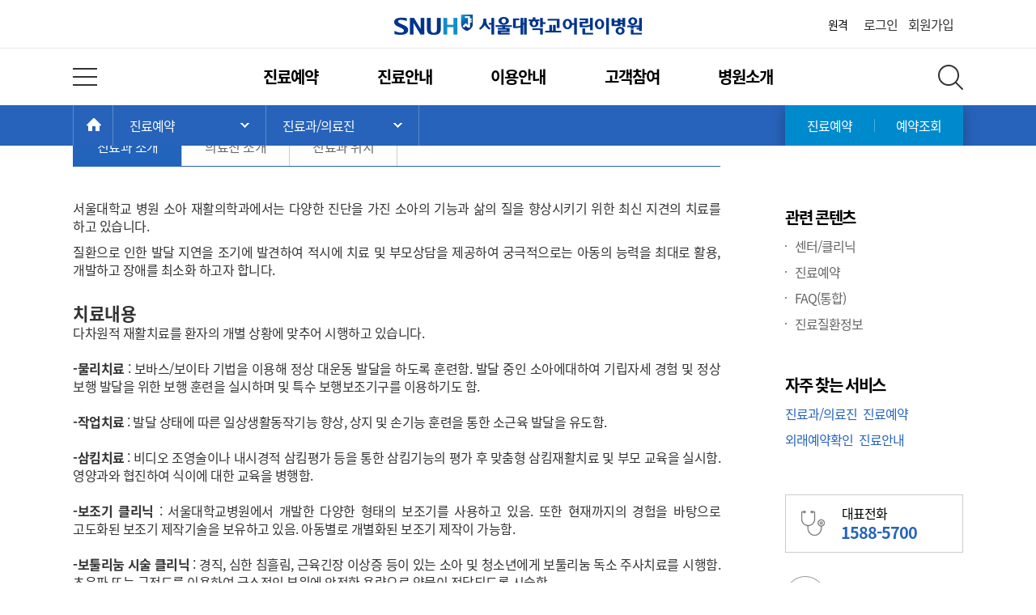

--- FILE ---
content_type: text/html; charset=utf-8
request_url: https://child.snuh.org/reservation/meddept/PRH/childIntro.do
body_size: 186052
content:
 



<!DOCTYPE html>
<html lang="ko">
<head>
	<meta charset="UTF-8">
	<title>서울대학교어린이병원</title>
	<meta http-equiv="X-UA-Compatible" content="IE=edge">
	<meta name="format-detection" content="telephone=no">
	
		
		
		
			<meta name="keywords" content="소아재활의학과, 소아재활의학과, Pediatric Rehabilitation Medicine" /> 
			
			
			
		
	
	<link rel="shortcut icon" href="/asset/img/common/snuh.ico" type="image/x-icon"/>
	<!--[if lt IE 9]>
		<script src="/asset/js/html5shiv.min.js"></script>
		<link rel="stylesheet" href="/asset/css/notosanskr-eot.min.css">
	<![endif]-->
	<script src="/asset/js/webfont.min.js"></script>
	<link rel="stylesheet" href="/asset/css/base.min.css">
	<link rel="stylesheet" href="/asset/css/common.min.css?ver=20231025">
	<link rel="stylesheet" href="/asset/css/common-child.min.css">
	<link rel="stylesheet" href="/asset/css/content.min.css?ver=20231025">
	<link rel="stylesheet" href="/asset/css/blog-renewal.css" />
	<script src="/asset/js/jquery.min.js"></script>
	<script src="/asset/js/jquery-ui.min.js"></script>
	<script src="/asset/js/snuh-components-v1.0.0.js"></script>
	
</head>
<body>

	
	<img id="link_image" src="/asset/img/common/link_banner_snuh.jpg"  alt="서울대학교병원 배너" style="width: 0; height: 0;" />
	
	<!-- wrap -->
	<div id="wrap">
		<a href="#content" class="skipToContent">본문으로 바로가기</a>
		<!-- header -->
		

		<header id="header" class="b">
			<!-- innerWrap -->
			<div class="innerWrap">
				<h1><a href="/" class="hideTxt">서울대학교어린이병원</a></h1>
				<!-- topMenuWrap -->
				<div class="topMenuWrap">
					<!-- utilMenu -->
					<ul class="utilMenu">
						<li><a href="https://113366.com/snuh" target="_blank">원격</a></li>
						<!-- <li class="voiceBtnLbl b">
							<a href="/" class="a">음성</a>
						</li> -->
					</ul>
					<!-- //utilMenu -->
					<!-- topMenu -->
					<ul class="topMenu">
						
							
								<li><a href="/login.do">로그인</a></li>
								<li><a href="/member/joinStep1.do" onclick="gtag('event','PC 메인화면 상단 회원가입 버튼', { 'event_category' : '회원가입', 'event_label' : '회원가입_PC 메인화면 상단 회원가입 버튼', 'value': 1000});">회원가입</a></li>
							
							
							
							
						
					</ul>
					<!-- //topMenu -->
				</div>
				<!-- //topMenuWrap -->

				
<!-- gnb -->
<nav id="gnb">
	<button class="totMenuBtn hideTxt" type="button">전체 메뉴 열기</button>
	<h2 class="hideEl">주 메뉴</h2>
	<ul class="gnbList clearFix">
		<li>
			<a href="/reservation/clinic/centerList.do">진료예약</a>
			<!-- gnbLayerWrap01 -->
			<div class="gnbLayerWrap01">
				<!-- gnbLayerCol01 -->
				<div class="gnbLayerCol01 b">
					<ul>
						<li>
							<a href="/reservation/clinic/clinicList.do">센터 / 클리닉<em class="gnbDot">Update</em>	</a>
						</li>
						<li class="gnbInfoLink03">
							<span>첫 진료예약을 위해<br />클리닉 소개를 확인하세요.</span>
						</li>
					</ul>
					<ul>
						<li><a href="/reservation/meddept/childMain.do">진료과 / 의료진</a></li>
					</ul>
				</div>
				<!-- //gnbLayerCol01 -->
				<!-- gnbLayerCol02 -->
				<div class="gnbLayerCol02 b">
					<ul>
						<li>
							<a href="/reservation/reservation.do">인터넷 진료예약<em class="gnbDot">Update</em></a>
						</li>
					</ul>
					<ul>
						<li>
							<a href="/reservation/confirm/rsvConfirm.do">예약확인/취소</a>
							<ul>
								<li><a href="/reservation/confirm/rsvConfirm.do">진료예약확인<em class="gnbDot">Update</em></a></li>
								<li><a href="/reservation/confirm/ordConfirm.do">검진예약확인</a></li>
								<li><a href="/reservation/confirm/medHistory.do">진료이력조회</a></li>
							</ul>
						</li>
					</ul>
					<ul>
						<li>
							<a href="/info/community/raredisease/list.do">희귀질환 상담<em class="gnbDot">Update</em></a>
						</li>
					</ul>
				</div>
				<!-- //gnbLayerCol02 -->
				<!-- gnbLayerCol03 -->
				<div class="gnbLayerCol03 b">
					<ul>
						<li><a href="/health/nMedInfo/nList.do">의학정보</a></li>
						<li class="gnbInfoLink03">
							<a href="/health/nMedInfo/nList.do">
								<img src="/asset/img/common/img_gnbInfoLink01.jpg" alt="질병정보">
								<span>다양한 질병정보를 알려드립니다.</span>
							</a>
						</li>
					</ul>
				</div>
				<!-- //gnbLayerCol03 -->
				<!-- gnbLayerCont -->
				<div class="gnbLayerCont b">
					<a href="/board/B009/list.do" class="gnbBnrTxt01">
						<strong>진료안내 FAQ</strong>
						자주묻는 질문을 빠르게<br>알려드립니다.
					</a>
					<div class="btnWrap clearFix">
						<a class="reservBtn01" href="/reservation/reservation.do"><b>인터넷진료예약</b></a>
						<a class="reservBtn02" href="/reservation/confirm/rsvConfirm.do"><b>예약확인 / 취소</b></a>
					</div>
					<ul class="phoneNum">
					<li>
							<span>대표전화</span>
							<strong>1588 - 5700</strong>
						</li>
						
						<!-- <li>
							<span>진료예약</span>
							<strong>1588 - 5700</strong>
						</li>
						<li>
							<span>대표전화</span>
							<strong>02-2072-2114</strong>
						</li> -->
					</ul>
				</div>
				<!-- //gnbLayerCont -->
			</div>
			<!-- //gnbLayerWrap01 -->
		</li>
		<li>
			<a href="/content/C003001001.do">진료안내</a>
			<!-- gnbLayerWrap02 -->
			<div class="gnbLayerWrap02">
				<!-- gnbLayerCol01 -->
				<div class="gnbLayerCol01 b">
					<ul>
						<li>
							<b>외래진료안내</b>
							<ul>
								<li><a href="/content/C003001001.do">진료안내<em class="gnbDot">Update</em></a></li>
								<li><a href="/content/C003001005.do">예약안내</a></li>
								<li><a href="/content/C003001006.do">설명간호사<em class="gnbDot">Update</em></a></li>
								<li><a href="/content/C003001010.do">대리처방안내<em class="gnbDot">Update</em></a></li>
								<li><a href="/content/C003001007.do">진료비 하이패스</a></li>
								<li><a href="/reservation/unPaid/list.do">비급여 진료비용</a></li>
								<li><a href="/board/B009/list.do">진료안내 FAQ</a></li>
							</ul>
						</li>
					</ul>
				</div>
				<!-- //gnbLayerCol01 -->
				<!-- gnbLayerCol02 -->
				<div class="gnbLayerCol02 b">
					<ul>
						<li>
							<b>입/퇴원안내</b>
							<ul>
								<li><a href="/content/C003002001.do">입원절차</a></li>
								<li><a href="/content/C003002002.do">퇴원절차</a></li>
								<li><a href="/content/C003002003.do">입원생활안내</a></li>
								<li><a href="/board/B054/list.do">입/퇴원절차 FAQ</a></li>
							</ul>
						</li>
					</ul>
				</div>
				<!-- //gnbLayerCol02 -->
				<!-- gnbLayerCol03 -->
				<div class="gnbLayerCol03 b">
					<ul>
						<li><a href="/guide/ward/1.do">병동소개<em class="gnbDot">Update</em></a></li>
					</ul>
					<ul>
						<li><a href="/reservation/meddept/dept.do">진료지원부서</a></li>
					</ul>
					<ul>
						<li><a href="/health/nMedInfo/nList.do">의학정보</a></li>
					</ul>
					<ul>
						<li><a href="/content/C003006.do">소아응급센터<em class="gnbDot">Update</em></a></li>
					</ul>
				</div>
				<!-- //gnbLayerCol03 -->
				<!-- gnbLayerCont -->
				<div class="gnbLayerCont b">
					<a href="/guide/ward/1.do" class="gnbBnrTxt02">
						<strong>병동소개</strong>
						빠른 회복을 할 수 있는<br>소아 전용 병동 모습입니다.
					</a>
					<a href="/content/C003006.do" class="gnbBnrTxt03">
						<strong>소아응급센터</strong>
						어린이만을 독립적으로<br>진료하고 있습니다.
					</a>
				</div>
				<!-- //gnbLayerCont -->
			</div>
			<!-- //gnbLayerWrap02 -->
		</li>
		<li>
			<a href="/content/C004001001.do">이용안내</a>
			<!-- gnbLayerWrap03 -->
			<div class="gnbLayerWrap03">
				<!-- gnbLayerCol01 -->
				<div class="gnbLayerCol01 b">
					<ul>
						<li>
							<b>위치안내</b>
							<ul>
								<li><a href="/content/C004001001.do">오시는길<em class="gnbDot">Update</em></a></li>
								<li><a href="/content/C004001009.do">원내위치도<em class="gnbDot">Update</em></a></li>
								<li><a href="/guide/inMapInfo.do">진료과/검사실</a></li>
								<li><a href="/content/C004001003.do">주차안내</a></li>
							</ul>
						</li>
					</ul>
					<ul>
						<li>
							<b>편의시설</b>
							<ul>
								<li><a href="/guide/convenience/internal/list.do">원내 편의시설</a></li>
								<li><a href="/guide/convenience/external/list1.do">주변 편의시설</a></li>
							</ul>
						</li>
					</ul>
				</div>
				<!-- //gnbLayerCol01 -->
				<!-- gnbLayerCol02 -->
				<div class="gnbLayerCol02 b">
					<ul>
						<li>
							<b>신청 / 발급안내</b>
							<ul>
								<li><a href="/content/C004006001.do">진료의뢰서</a></li>
								<li><a href="/content/C004006002.do">진단서발급</a></li>
								<li><a href="/content/C004006003.do">장애/병사/채용신체검사서</a></li>
								<li><a href="/content/C004006004.do">진료비계산서</a></li>
								<li><a href="/content/C004006005.do">처방전</a></li>
								<li><a href="/content/C004006006.do">의무기록 열람/사본발급<em class="gnbDot">Update</em></a></li>
								<li><a href="/content/C004006007.do">연말정산용 서류</a></li>
							</ul>
						</li>
					</ul>
				</div>
				<!-- //gnbLayerCol02 -->
				<!-- gnbLayerCol03 -->
				<div class="gnbLayerCol03 b">
					<ul>
						<li><a href="/content/C004003.do">꿈틀꽃씨 쉼터</a></li>
					</ul>
					<ul>
						<li><a href="/content/C004010.do">넥슨어린이통합케어센터<br>(도토리하우스)</a></li>
					</ul>
					<ul>
						<li><a href="/content/C004004.do">문병안내</a></li>
					</ul>
					<ul>
						<li><a href="/content/C004005.do">위임장 / 동의서안내</a></li>
					</ul>
					<ul>
						<li><a href="/content/C004007.do">전화번호안내<em class="gnbDot">Update</em></a></li>
					</ul>
					<ul>
						<li><a href="/content/C004009.do">WIFI 연결 방법</a></li>
					</ul>
					<ul>
						<li><a href="/board/B005/list.do">FAQ(통합)</a></li>
					</ul>
					
				</div>
				<!-- //gnbLayerCol03 -->
				<!-- gnbLayerCont -->
				<div class="gnbLayerCont b">
					<a href="http://sdoc.snuh.org" target="_blank" class="gnbBnrTxt04">
						<strong>증명서 발급사이트</strong>
						각종 제증명을 온라인에서<br>발급받으실 수 있습니다.
					</a>
					<ul class="gnbFavLink clearFix">
						<li class="item01"><a href="/content/C004001001.do" class="">오시는길</a></li>
						<li class="item02"><a href="/content/C004006001.do" class="">진료의뢰서</a></li>
						<li class="item03"><a href="/board/B005/list.do" class="">자주묻는 질문</a></li>
					</ul>
				</div>
				<!-- //gnbLayerCont -->
			</div>
			<!-- //gnbLayerWrap03 -->
		</li>
		<li>
			<a href="/join/client.do">고객참여</a>
			<!-- gnbLayerWrap04 -->
			<div class="gnbLayerWrap04">
				<!-- gnbLayerCol01 -->
				<div class="gnbLayerCol01 b">
					<ul>
						<li>
							<b>고객의 소리</b>
							<ul>
								<li><a href="/join/client.do">고객의 소리 등록<em class="gnbDot">Update</em></a></li>
								<li><a href="/content/C005001002.do">고객상담실 업무안내</a></li>
								<li><a href="/join/client/praiseList.do">감사이야기</a></li>
							</ul>
						</li>
					</ul>
					<ul>
						<li><a href="http://www.snuh.org/content/M004005.do" target="_blank">환자권리장전</a></li>
					</ul>
				</div>
				<!-- //gnbLayerCol01 -->
				<!-- gnbLayerCol02 -->
				<div class="gnbLayerCol02 b">
					<ul>
						<li><a href="https://blog.naver.com/snuhisupport" target="_blank">어린이병원후원회</a></li>
						<li class="gnbInfoLink02">
							<a href="https://blog.naver.com/snuhisupport" target="_blank">
								<img src="/asset/img/common/img_gnbInfoLink02.jpg" alt="어린이병원후원회">
								<span>어린이병원과 함께<br>희망을 심어주세요.</span>
							</a>
						</li>
					</ul>
				</div>
				<!-- //gnbLayerCol02 -->
				<!-- gnbLayerCol03 -->
				<div class="gnbLayerCol03 b">
					<ul>
						<li><a href="/content/C004003.do">꿈틀꽃씨 쉼터</a></li>
						<li class="gnbInfoLink02">
							<a href="/content/C004003.do">
								<img src="/asset/img/common/img_gnbInfoLink03.jpg" alt="꿈틀꽃씨 쉼터">
								<span>소아환자와 보호자를<br>위한 공간입니다.</span>
							</a>
						</li>
					</ul>
				</div>
				<!-- //gnbLayerCol03 -->
				<!-- gnbLayerCont -->
				<div class="gnbLayerCont b">
					<a href="/about/news/lecture/list.do" class="gnbBnrTxt05">
						<strong>강좌안내</strong>
						환우들과 함께하는<br>
						공개강좌 알려드립니다.
					</a>
					<ul class="gnbFavLink clearFix">
						<li class="item04"><a href="/content/C006006001.do" class="b">병원학교소개</a></li>
						<li class="item05"><a href="/content/C006006004.do" class="b">자원봉사모집</a></li>
						<li class="item06"><a href="/board/B051/list.do?viewType=true" class="b">병원소식</a></li>
					</ul>
				</div>
				<!-- //gnbLayerCont -->
			</div>
			<!-- //gnbLayerWrap04 -->
		</li>
		<li>
			<a href="/board/B051/list.do?viewType=true">병원소개</a>
			<!-- gnbLayerWrap05 -->
			<div class="gnbLayerWrap05">
				<!-- gnbLayerCol01 -->
				<div class="gnbLayerCol01 b">
					<ul>
						<li>
							<b>병원소식</b>
							<ul>
								<li><a href="/board/B051/list.do?viewType=true">병원소식<em class="gnbDot">Update</em></a></li>
								<li><a href="/about/news/press/list.do">언론보도</a></li>
								<li><a href="/about/news/lecture/list.do">강좌안내</a></li>
							</ul>
						</li>
					</ul>
					<ul>
						<li>
							<a href="/content/C006002.do">설립목적</a>
						</li>
					</ul>
					<ul>
						<li>
							<a href="/content/C006003.do">연혁</a>
						</li>
					</ul>
					<ul>
						<li>
							<a href="/content/C006004.do">인사말</a>
						</li>
					</ul>
				</div>
				<!-- //gnbLayerCol01 -->
				<!-- gnbLayerCol02 -->
				<div class="gnbLayerCol02 b">
					<ul>
						<li>
							<a href="/content/C006006001.do">어린이병원학교</a>
							<ul>
								<li><a href="/content/C006006001.do">병원학교 소개</a></li>
								<li><a href="/content/C006006002.do">병원학교 현황</a></li>
								<li><a href="/content/C006006004.do">병원학교 교사</a></li>
								<li><a href="/content/C006006005.do">학사/행정/교육일정</a></li>
								<li><a href="/content/C006006006.do">수업시간표</a></li>
							</ul>
						</li>
					</ul>
					<ul>
						<li>
							<a href="/content/C006008.do">소아암희귀질환지원사업단<em class="gnbDot">Update</em></a>
						</li>
					</ul>
				</div>
				<!-- //gnbLayerCol02 -->
				<!-- gnbLayerCol03 -->
				<div class="gnbLayerCol03 b">
					<ul>
						<li>
							<a href="/content/C006005001.do">조직도</a>
							<ul>
								<li><a href="/content/C006005001.do">조직도</a></li>
								<li><a href="/content/C006005002.do">일반현황<em class="gnbDot">Update</em></a></li>
							</ul>
						</li>
					</ul>
					<ul>
						<li>
							<a href="/about/gallery.do">갤러리<em class="gnbDot">Update</em></a>
						</li>
					</ul>
				</div>
				<!-- //gnbLayerCol03 -->
				<!-- gnbLayerCont -->
				<div class="gnbLayerCont b">
					<a href="/content/C004003.do" class="gnbBnrTxt07">
						<strong>꿈틀꽃씨 쉼터 안내</strong>
						소아환자와 보호자를 위한<br>
						<span class="colorPoint">프로그램</span>을 안내해드립니다.
					</a>
					<a href="/content/C006006001.do" class="gnbBnrTxt08">
						<strong>어린이병원학교</strong>
						아이들의 꿈과 희망을<br>지키겠습니다.
					</a>
				</div>
				<!-- //gnbLayerCont -->
			</div>
			<!-- //gnbLayerWrap05 -->
		</li>
	</ul>
	<button class="totSearchBtn hideTxt" type="button" aria-controls="totSearch">전체 검색 레이어 열기</button>
</nav>
<!-- //gnb -->


			</div>
			<!-- //innerWrap -->
		</header>
		<!-- //header -->

		<!-- contTopBar -->
		
			
			
				

<div class="contTopBar contWrap">
	<!-- innerWrap -->
	<div class="innerWrap clearFix">
		<!-- breadcrumb -->
		<div class="breadcrumb">
			<strong class="hideEl">현재 위치: </strong>
			<a href="/" class="bcHomeBtn hideTxt b">HOME</a>
			<span class="hideEl">&gt;</span>
			
			<div class="a">
				<em>진료예약</em>
				<button type="button" class="bcLinkLayerBtn hideTxt">주 메뉴 목록 열기</button>
				<!-- bcLinkLayer -->
				<ul class="bcLinkLayer">
					
					<li><a href="/reservation/clinic/centerList.do">진료예약</a></li>
					<li><a href="/content/C003001001.do">진료안내</a></li>
					<li><a href="/content/C004001001.do">이용안내</a></li>
					<li><a href="/join/client.do">고객참여</a></li>
					<li><a href="/board/B051/list.do?viewType=true">병원소개</a></li>
					 
				</ul>
				<!-- //bcLinkLayer -->
			</div>
			<span class="hideEl">&gt;</span>
			<div class="a">
				<em>진료과/의료진</em>
				<button type="button" class="bcLinkLayerBtn hideTxt">서브 메뉴 목록 열기</button>
				<!-- bcLinkLayer -->
				<ul class="bcLinkLayer">
					
					<li><a href="/reservation/clinic/centerList.do">센터/클리닉</a></li>
					
					<li><a href="/reservation/meddept/childMain.do">진료과/의료진</a></li>
					
					<li><a href="/reservation/reservation.do">인터넷 진료예약</a></li>
					
					<li><a href="/reservation/confirm/rsvConfirm.do">예약확인/취소</a></li>
					
					<li><a href="/info/community/raredisease/list.do">희귀질환 상담</a></li>
					
				</ul>
				<!-- //bcLinkLayer -->
			</div>
			<span class="hideEl">&gt;</span>
			
		</div>
		<!-- //breadcrumb -->
		<!-- bcQuickMenu -->
		<ul class="bcQuickMenu">
			<li class="a"><a href="/reservation/reservation.do">진료예약</a></li>
			<li><a href="/reservation/confirm/rsvConfirm.do">예약조회</a></li>
		</ul>
		<!-- //bcQuickMenu -->
	</div>
	<!-- //innerWrap -->
</div>
<script type="text/javascript">

		var locationInfo = {
			cate0: $(".viewTitle h3").text(),
			cate1: $(".breadcrumb em:eq(2)").text(),
			cate2: $(".breadcrumb em:eq(1)").text(),
			cate3: $(".breadcrumb em:eq(0)").text()
		}
		
		var info = {
				mainMenu: "진료예약",
				subMenu: "진료과/의료진",
				subSubMenu: ""
			};

			// title 조합
			var pageTitle = "";
			if(info.subSubMenu) pageTitle += info.subSubMenu + " | "; 
			if(info.subMenu) pageTitle += info.subMenu + " | ";
			if(info.mainMenu) pageTitle += info.mainMenu + " | ";

			pageTitle += "서울대학교어린이병원";

			document.title = pageTitle;
</script>


			
		
		<!-- //contTopBar -->
		
		<!-- content -->
		







	
	

<script language="javascript" type="text/javascript">
_TRK_CP="^진료예약^진료과/의료진^소아재활의학과";
</script>	
<main id="content" class="rsvContent">
	<!-- contHeadingWrap -->
	<div class="contHeadingWrap">
		<h2>진료과/의료진</h2>
		
<!-- contUtilMenu -->
<ul class="contUtilMenu">
	<li class="pagePrint"><a href="/" role="button">인쇄</a></li>
	<li class="b"><a href="/" role="button" id="interestCont">관심콘텐츠</a></li>
	<li class="copyURL b"><a href="/" role="button">URL복사</a></li>
	<!--<li class="voiceBtnLbl b"><a href="/" class="a" role="button" onclick="javascript:voicemonjs_statval();return false;">음성</a></li>-->
	<li class="zoomOut"><button type="button" class="hideTxt">화면 축소</button></li>
	<li class="zoomIn"><button type="button" class="hideTxt">화면 확대</button></li>
</ul>
<!-- //contUtilMenu -->
<script type="text/javascript">
$(function() {
	
	$('#interestCont, #interestCont2').click(function(e){		
		
		var regExp = /^https?:\/\/([a-z0-9-_\.]*)/i;
		var currentUrl = "%2Freservation%2Fmeddept%2FPRH%2FchildIntro.do";
		
		try{
			if("" == ""){
				alert("로그인이 필요합니다.");			
				location.href="/login.do?retUrl=%2Freservation%2Fmeddept%2FPRH%2FchildIntro.do";
				return false;
			}
			
			$.ajax({
				async: false,
				type: "POST",
				url: "/common/interestContentsProcAjax.do",
				data : {"link_url" : currentUrl, "cate0": locationInfo.cate0, "cate1" : locationInfo.cate1, "cate2" : locationInfo.cate2 , "cate3" : locationInfo.cate3 },
				success: function(res){
					if(res > 0){
						alert("관심컨텐츠로 등록 되었습니다.");
					}else{
						alert("죄송합니다. 서비스에 문제가 있습니다.\n빠른시간내 수정하겠습니다.");
					}
				}
			});
		}catch(e){
			alert('죄송합니다. 서비스에 문제가 있습니다.\n\n빠른시간내 수정하겠습니다.');
			return false;	
		}
		return false;
	});
});
</script>
	</div>
	<!-- contTitleWrap -->
	<div class="contTitleWrap">
		<h3>
			소아재활의학과
			
			<!-- <em class="bar b">재활의학과(클리닉)</em> -->
		</h3>
		<!-- btnWrap -->
		<div class="btnWrap">
			
			
			<a href="/reservation/meddept/childMain.do" class="btnType02 btnSmall" role="button">진료과 전체</a>
		</div>
		<!-- //btnWrap -->
	</div>
	<!-- //contTitleWrap -->
	<!-- tabType -->
	
	

	
	<div class="tabTypeCol6 a">
		<ul class="clearFix">
			
			<li class="current"><a href="./childIntro.do">진료과 소개</a></li>
			
			
			<li ><a href="./childDoctor.do">의료진 소개</a></li>
			
			
			
			<li ><a href="./childLocation.do">진료과 위치</a></li>
			
			
			
		</ul>
	</div>
	
	
	<!-- //tabType -->
	<!-- editWrap -->
	<div class="editWrap">
		<div class="introduceWrap clearFix">
			<p style="margin-right: 0px; margin-bottom: 10px; margin-left: 0px; text-align: justify; line-height: 140%;"><span>서울대학교 병원 소아 재활의학과에서는 다양한 진단을 가진 소아의 기능과 삶의 질을 향상시키기 위한 최신 지견의 치료를 하고 있습니다.&nbsp;</span></p>
<p style="margin-right: 0px; margin-bottom: 10px; margin-left: 0px; text-align: justify; line-height: 140%;"><span>질환으로 인한 발달 지연을 조기에 발견하여 적시에 치료 및 부모상담을 제공하여 궁극적으로는 아동의 능력을 최대로 활용, 개발하고 장애를 최소화 하고자 합니다.&nbsp;</span></p>
<p style="margin-right: 0px; margin-bottom: 10px; margin-left: 0px; text-align: justify; line-height: 140%;"><br>
 <span style="font-size: 16pt;"><span style="font-weight: bold;">치료내용</span></span><br>
<span>다차원적 재활치료를 환자의 개별 상황에 맞추어 시행하고 있습니다.&nbsp;</span><br>
<br>
<span><span style="font-weight: bold;"> -물리치료</span></span><span> : 보바스/보이타 기법을 이용해 정상 대운동 발달을 하도록 훈련함. 발달 중인 소아에대하여 기립자세 경험 및 정상 보행 발달을 위한 보행 훈련을 실시하며 및 특수 보행보조기구를 이용하기도 함.</span><br>
<br>
<span><span style="font-weight: bold;"> -작업치료</span></span><span> : 발달 상태에 따른 일상생활동작기능 향상, 상지 및 손기능 훈련을 통한 소근육 발달을 유도함.</span><br>
<br>
<span style="font-weight: bold;"> -삼킴치료</span><span><span style="font-weight: bold;"> </span>: 비디오 조영술이나 내시경적 삼킴평가 등을 통한 삼킴기능의 평가 후 맞춤형 삼킴재활치료 및 부모 교육을 실시함. 영양과와 협진하여 식이에 대한 교육을 병행함.</span><br>
<br>
<span style="font-weight: bold;">-보조기 클리닉</span><span><span style="font-weight: bold;"> </span>: 서울대학교병원에서 개발한 다양한 형태의 보조기를 사용하고 있음. 또한 현재까지의 경험을 바탕으로 </span><span>고도화된 보조기 제작기술을 보유하고 있음. 아동별로 개별화된 보조기 제작이 가능함.&nbsp;</span><br>
<br>
<span><span style="font-weight: bold;">-</span></span><span><span style="font-weight: 700;">보툴리눔 시술 클리닉</span>&nbsp;:&nbsp;</span>경직, 심한 침흘림, 근육긴장 이상증 등이 있는 소아 및 청소년에게 보툴리눔 독소 주사치료를 시행함. 초음파 또는 근전도를 이용하여 국소적인 부위에 안전한 용량으로 약물이 전달되도록 시술함.&nbsp;&nbsp;<br>
<br>
<span>팀 접근 방식을 이용하여 소아 청소년과, 소아신경외과, 소아정형외과, 소아신경과, 소아이비인후과와 협진 체계를 이루어 원활한 소통을 바탕으로 최상의 진료를 선도하고 있습니다.&nbsp;</span></p>
<div style="text-align: justify; line-height: 140%;"><br></div>
		</div>
		<!-- 
		
		<div class="btnWrap">
			<a href="/" role="button" class="btnType03"><span class="btnIconLink">홈페이지 바로가기</span></a>
		</div>
		
		 -->
	</div>
	<!-- //editWrap -->
	<!-- editWrap -->
	<div class="editWrap">
		
		<div class="contTextWrap">
			<strong>진료일정</strong>
		</div>
		<!-- doctorSchedule -->
		
		




<script async src="//developers.kakao.com/sdk/js/kakao.min.js" onload="initKakao()"></script>
<style>
	.blogUrlLink {
    display: none;
    position: absolute;
    top: 70px;
    left: 1060px;
    padding: 12px 12px 6px 12px;
    border: 1px solid #2763ba;
    font-size: 16px;
    text-indent: 0;
    background-color: #fff;
    box-shadow: 5px 5px 5px rgba(0,0,0,.16)
}

.blogUrlLink li {
    padding-bottom: 5px
}

.blogUrlLink:before {
    content: '';
    position: absolute;
    top: -12px;
    left: 15px;
    width: 20px;
    height: 13px;
    background: url(/asset/img/blog/linkArrow.png) no-repeat
}

.blogUrlLink li a {
    cursor: pointer
}
</style>
<script type="text/javascript">

	function initKakao() {
		try {
			Kakao.init('530ce1727b80ebbf146d4409dddfe295');
		} catch (e) {
			console.log('카카오 로딩 실패');
		}
	}

	function urlLinkBtn(dr_cd){
		setTimeout(() => {
			$("#blogUrlLink_"+dr_cd).show();
		}, 100);
	}

	$("html").click(function(e){
		if(!$(e.target).hasClass("urlLinkBtn")&&!$(e.target).hasClass("blogUrlLink")) {
			$(".blogUrlLink").hide();
		}
	});

	function sendSns(sns, dr_cd){

		switch(''){
			case '2':
				infoTxt = "#서울대학교어린이병원";
			break;
			case 'G':
				infoTxt = "#서울대학교암병원";
			break;
	
			default:
				infoTxt = "#서울대학교병원";
		}
	   // var _url = encodeURIComponent('');
	    //var _url = encodeURIComponent(document.location.href);
	    var _url = "https://www.snuh.org/blog/"+ dr_cd +"/philosophy.do?hsp_cd=2";
	    var _txt = encodeURIComponent(' 블로그');
	    var _txt = encodeURIComponent(document.title);
	    var _br  = encodeURIComponent('\r\n');
	    var  url;
	    
	    switch(sns)
	    {
	        case 'facebook':
	                url='http://www.facebook.com/sharer/sharer.php?u=' + _url; 
	            break;
	 
	        case 'twitter':
	                url='http://twitter.com/intent/tweet?text=' + _txt + '&url=' + _url;
	            break;
	            
	        case 'band':
	                //url='http://band.us/plugin/share?body='+_txt +'&route='+ _url;
	                url='http://band.us/plugin/share?body='+_txt+encodeURIComponent("\n")+ _url +'&route='+ _url;
	            break;
	            
	        case 'kakao':
	        		sendKakaoLink();
	        		$(".blogUrlLink").hide();
	        		return false;
           	 break;
	 
	        case 'url':
	       			/* var link = document.location.href; console.log(link);
							var linkCopy = document.createElement("input");
							document.body.appendChild(linkCopy);
							linkCopy.value = link;
							linkCopy.select();	document.execCommand("copy"); linkCopy.remove();
							alert("URL 주소가 복사되었습니다.");
							$(".blogUrlLink").hide(); */
							var tmpTextarea = document.createElement('textarea');
						    //tmpTextarea.value = document.location.href; 
						    tmpTextarea.value = _url;
						 
						    document.body.appendChild(tmpTextarea);
						    tmpTextarea.select();
						    tmpTextarea.setSelectionRange(0, 9999);  // 셀렉트 범위 설정
						 
						    document.execCommand('copy');
						    document.body.removeChild(tmpTextarea);
						    alert("URL 복사가 완료되었습니다.");
							return false;
	        	break;
	        default:
	            alert('지원하지 않는 SNS입니다.');
	            return false;
	    }
      window.open(url , '', 'width=400, height=600, left=200, top=200');
      //$(".blogUrlLink").hide();
	}
    /* Kakao.init('530ce1727b80ebbf146d4409dddfe295'); //카카오 개발자도구 스크립트키 */  
		function sendKakaoLink() {
					var infoTxt = "";//
		
					var mobileUrl = "https://www.snuh.org/m/blog//philosophy.do" ;
					/* var mobileUrl = document.location.href;
					if(mobileUrl.indexOf('/m/') == -1 ){
						mobileUrl = mobileUrl.replace('www.snuh.org','www.snuh.org/m');
					} */
						
				 switch(''){
					 case '1':
							 infoTxt = "#서울대학교병원";
								
		        	break;
					 case '2':
							 infoTxt = "#서울대학교어린이병원";
							
		        	break;
					 case 'G':
							 infoTxt = "#서울대학교암병원";
							 
		        	break;

					default:
						 infoTxt = "#서울대학교병원";
						
						
						
				 }
					
				
					
		      Kakao.Link.sendDefault({
		        objectType: 'feed',
		        content: {
		          title: document.title,
		          description: infoTxt,
		          imageUrl: '',
		          link: {
		            mobileWebUrl: mobileUrl,
		            webUrl: document.location.href
		          },
		          imageWidth: 300,
		          imageHeight: 400 
		        },
		  /*       social: {
		          likeCount: 286,
		          commentCount: 45,
		          sharedCount: 845
		        }, */
		        buttons: [
		          {
		            title: '웹으로 보기', 
		            link: {
		              mobileWebUrl: mobileUrl,
		              webUrl:document.location.href
		            }
		          }/* ,
		          {
		            title: '앱으로 보기',
		            link: {
		              mobileWebUrl: '',
		              webUrl: ''
		            }
		          } */
		        ]
		      });
		    }

	// function urlLinkBtn(){
	// 	$(".blogUrlLink").css("display","block");
	// }

	// $("html").click(function(e){
	// 	if(!$(e.target).hasClass("blogUrlLink") && !$(e.target).hasClass("urlLinkBtn")) {
	// 		$(".blogUrlLink").css("display","none");
	// 	}
	// });

	function itrDrRfhAjax(itrDrId, itrDrFlag){
	 	$.ajax({
			async: false,
			type: "post",
			url : "/blog/" + itrDrId.html() + "/checkInterestDr.do",
			success: function(data){
				if( data == "nologin") {
					itrDrFlag.css("fill", "none");
				} else if (data == "OK") {
					itrDrFlag.css("fill", "none");
				} else {
					itrDrFlag.css("fill", "#3FB8F3");
				}
			},
			error : function() {
			 alert("처리 중 에러발생!!");
			}
		});
	}	
	
	
	function itrDrChckAjax(itrDrId, itrDrFlag){
		$.ajax({
			async: false,
			type: "post",
			url : "/blog/" + itrDrId.html() + "/checkInterestDr.do",
			success: function(data){
				if( data == "nologin") {
					alert("로그인을 해주세요.")
					location.href = "/login.do";
				} else if (data == "OK") {
					itrDrInsrtAjax(itrDrId, itrDrFlag);
					//console.log("insert")
					
				} else {
					itrDrDelAjax(itrDrId, itrDrFlag);
					//console.log("insertElse")
					//itrDrFlag.html('O');
				}
			},
			error : function() {
			 alert("처리 중 에러발생!!");
			}
		});
		
	}	
	
	
	function itrDrInsrtAjax(itrDrId, itrDrFlag){
		$.ajax({
			async: false,
			type: "post",
			url : "/blog/" + itrDrId.html() + "/insertInterestDrAjax.do",
			success: function(data){
					itrDrRfhAjax(itrDrId, itrDrFlag)
			},
			error : function() {
			 alert("처리 중 에러발생!!");
			}
		});
	}	
	function itrDrDelAjax(itrDrId, itrDrFlag){
		$.ajax({
			async: false,
			type: "post",
			url : "/blog/" + itrDrId.html() + "/delInterestDrAjax.do",
			success: function(data){
					itrDrRfhAjax(itrDrId, itrDrFlag)
			},
			error : function() {
			 alert("처리 중 에러발생!!");
			}
		});
	}	
	
	
	
	$(document).ready(function(){
		
		// $(".doctorSchedule-tab-button").on("click", function(e){
		// 	e.preventDefault();
		// 	$(this)
		// 	.siblings()
		// 	.removeClass('active')
		// 	.end()
		// 	.addClass('active');
		// })

		
		
		$('input:radio[name=chkSortType]').click(function() {
			var sortVal = $('input:radio[name="chkSortType"]:checked').val(); 
			$("input[name=sortType]").val(sortVal);
	   		$("form[name='searchForm']").submit();
	  	});
	});
	// 해당 페이지 출력
	function paginate(page) {
		$("#searchVo").prepend('<input type="hidden" name="pageIndex" value="' + page + '" />').submit();
	}
	
	function viewRsvLayer(hspcd, deptcd, drcd, selyn) {
		/* 2019-06-27 비회원 수정 */
		
			alert("로그인 후 이용해 주세요.");
			location.href = "/login.do?retUrl=/reservation/meddept/PRH/childIntro.do";
		
		
		/* 2019-07-02 형식 수정 */
		
		
		/* 2019-07-02 형식 수정 */
				
	}

	// 레이어 팝업 닫기
	function closeBtn() {
		$("#layerRsvCautionClose").trigger('click');

		if ( true ==  $("#checkbox04").is(":checked") ) {
			$(".boxTypeGray02 #checkbox04").trigger('click');
		}
	}
	
	function resv() {
		if ( false ==  $("#checkbox04").is(":checked") ) {
			alert("내용 확인 후 체크박스를 체크해주시기 바랍니다.");
			return false;
		}
		var hspcd = $("#hspcdParam").val();
		var deptcd = $("#deptcdParam").val();
		var drcd = $("#drcdParam").val();
		var selyn = $("#selynParam").val();
		var url = '/reservation/rsvScheduleAjax.do';
		var data = 'hsp_cd='+hspcd+'&dept_cd='+deptcd+'&dr_cd='+drcd+'&sel_yn='+selyn;

		$.ajax({
			type: "GET", 
      url: url, 
      data: data,
      beforeSend: function(){
  			closeBtn();
      },
      success: function(data)
      {
    	  //feUI.schDateMethod.init;
    	  feUI.layerMethod.viewLayer('layerRservation');
    	  $("#rsvSchedule").html(data);
    	  $("#rsvSchedule").css("visibility","visible")
      }
		});
	}
	
	/* 의료진 안내/주의사항 표시 2019-06-10 */
	function viewInformation2(type, hspcd, deptcd, drcd) {
		var url = '/m/reservation/deptDrRsvInfoAjax.do';
		var data = 'div_type='+type+'&hsp_cd='+hspcd+'&dept_cd='+deptcd+'&dr_cd='+drcd;
		
		$.ajax({
			type: "GET", 
			url: url, 
			data: data,
			dataType : "json",
			success: function(data) {
				var clinicDs = "";
				var values = [];
				if(data.clinicDsList != null) {
					values = data.clinicDsList;
					$.each(values, function( index, value ) {
						clinicDs += value.ds_kor_nm;
						if(index != values.length -1){
							clinicDs += ", ";
						}
					});
				}
				$("#cautionDrClinicInfo").html(""+clinicDs);
				
				var objDrInfo = {};
				if(data.drInfo != null) {
					objDrInfo = data.drInfo;
					$("#cautionDrInfo").html(objDrInfo.dept_nm + "/ " + objDrInfo.dr_nm);
				}
				
				var conts = "";
				if(data.information != "" && data.information != null) {
					conts = data.information.replace("<br>","<br><br>");
				}
				if(conts != "") {
					$("#cautionDescrDiv").css("display","");
				}else {
					$("#cautionDescrDiv").css("display","none");
				}
				$("#cautionDescr").html(conts);
			}
		});
	}	
	
	var currUrl = window.location.pathname;
	var urlArry = currUrl.split('/');
	var urlFlag = urlArry[4]

	var volist = new Array();

	
		volist.push("00807");
	
		volist.push("01086");
	
		volist.push("66021");
	
		volist.push("66263");
	
		volist.push("83904");
	

	setTimeout(function(){
		volist.forEach(function(vo){
			firstAutoTap(vo)
		})
	},1000)
	
	function firstAutoTap(vo){
		//console.log("urlFlag1= " + urlFlag)
		if(urlFlag == "mainDoctor.do"){
			//console.log("mainDoctor")
			$(".ww_tab_b_"+vo).eq(0).trigger('click');
			if($(".ww_tab_b_"+vo).eq(0).hasClass("active") == false){
				$(".ww2_tab_b_"+vo).eq(0).trigger('click');
				if($(".ww2_tab_b_"+vo).eq(0).hasClass("active") == false){  
					$(".ch_tab_b_"+vo).eq(0).trigger('click');
					if($(".ch_tab_b_"+vo).eq(0).hasClass("active") == false){  
						$(".ch2_tab_b_"+vo).eq(0).trigger('click');
						if($(".ch2_tab_b_"+vo).eq(0).hasClass("active") == false){  
							$(".cn_tab_b_"+vo).eq(0).trigger('click');
							if($(".cn_tab_b_"+vo).eq(0).hasClass("active") == false){
								$(".cn2_tab_b_"+vo).eq(0).trigger('click');
							}
						}
					}
				}
			}
		}else if(urlFlag == "childDoctor.do"){
			//console.log("childDoctor")
			$(".ch_tab_b_"+vo).eq(0).trigger('click');
			if($(".ch_tab_b_"+vo).eq(0).hasClass("active") == false){
				$(".ch2_tab_b_"+vo).eq(0).trigger('click');
				if($(".ch2_tab_b_"+vo).eq(0).hasClass("active") == false){  
					$(".ww_tab_b_"+vo).eq(0).trigger('click');
					if($(".ww_tab_b_"+vo).eq(0).hasClass("active") == false){  
						$(".ww2_tab_b_"+vo).eq(0).trigger('click');
						if($(".ww2_tab_b_"+vo).eq(0).hasClass("active") == false){  
							$(".cn_tab_b_"+vo).eq(0).trigger('click');
							if($(".cn_tab_b_"+vo).eq(0).hasClass("active") == false){
								$(".cn2_tab_b_"+vo).eq(0).trigger('click');
							}
						}
					}
				}
			}

		}else if(urlFlag == "cancerDoctor.do"){
			//console.log("cancerMain")
			$(".cn_tab_b_"+vo).eq(0).trigger('click');
			if($(".cn_tab_b_"+vo).eq(0).hasClass("active") == false){
				$(".cn2_tab_b_"+vo).eq(0).trigger('click');
				if($(".cn2_tab_b_"+vo).eq(0).hasClass("active") == false){  
					$(".ww_tab_b_"+vo).eq(0).trigger('click');
					if($(".ww_tab_b_"+vo).eq(0).hasClass("active") == false){  
						$(".ww2_tab_b_"+vo).eq(0).trigger('click');
						if($(".ww2_tab_b_"+vo).eq(0).hasClass("active") == false){  
							$(".ch_tab_b_"+vo).eq(0).trigger('click');
							if($(".ch_tab_b_"+vo).eq(0).hasClass("active") == false){
								$(".ch2_tab_b_"+vo).eq(0).trigger('click');
							}
						}
					}
				}
			}
		}
	}



	$(".ch_tab_b_65890").on("click", function(){
		$("#65890bt").css("display","block")
		$("#65890bt2").css("display","none")
	});
	$(".ch2_tab_b_65890").on("click", function(){
		$("#65890bt2").css("display","block")
		$("#65890bt").css("display","none")
	})






</script>
	
	
	
	
<!-- editWrap -->
	<div class="editWrap">
		<ul class="doctorSchedule new-doctorSchedule">
			
		
				<li>
					<div class="doctorIntroduce">

						<div class="imgWrap">
							<a href="/blog/00807/philosophy.do" target="_blank">
								
									<img src="/upload/med/dr/3b0b18339b044c38af9fbc3428001c4c.jpg" alt="방문석">
								
								
							</a>
							<!-- <a href="/blog/00807/philosophy.do" class="btnType01" target="_blank" role="button">자세히보기</a> -->
						</div>

						<div class="descWrap">
							<div>
								<div class="doctorDeptWrap">
									<div class="doctorDept-badge">
										<p>소아재활의학과</p>
									</div>
									<ul class="doctorDept-sns-list">
										<li>
											<button id="itrDrBtn_00807" type="button" class="doctorDept-sns-item">
												
												<div class="doctorDept-sns-icon">
														<svg id="itrDrFlag_00807" viewBox="0 0 24 24" fill="none" xmlns="http://www.w3.org/2000/svg">
															<path d="M3.66275 13.2135L9.82377 19.7065C11.0068 20.9532 12.9932 20.9532 14.1762 19.7065L20.3372 13.2135C22.5542 10.877 22.5543 7.08882 20.3373 4.75235C18.1203 2.41588 14.5258 2.41588 12.3088 4.75235V4.75235C12.1409 4.92925 11.8591 4.92925 11.6912 4.75235V4.75235C9.47421 2.41588 5.87975 2.41588 3.66275 4.75235C1.44575 7.08883 1.44575 10.877 3.66275 13.2135Z" stroke="#3FB8F3" stroke-width="1.5"/>
														</svg>
												</div>
												<p class="doctorDept-sns-text">관심의료진</p>
												
												<div id="itrDrId_00807" style="display: none;">00807</div> 
												
												<script>
												
													itrDrRfhAjax($("#itrDrId_00807"), $("#itrDrFlag_00807"));
													
													$("#itrDrBtn_00807").hover(function(){
														$(this).css("cursor", "pointer");
													});
													
													$("#itrDrBtn_00807").click(function(){
														itrDrChckAjax($("#itrDrId_00807"), $("#itrDrFlag_00807"));
													});
													
												</script>

											</button>

										</li>
										<li>
											<div class="blogUrlLink-wrap urlLinkBtn" >
												<button type="button" class="doctorDept-sns-item" onClick="urlLinkBtn('00807');">
													<div class="doctorDept-sns-icon">
														<svg class="" viewBox="0 0 24 24" fill="none" xmlns="http://www.w3.org/2000/svg">
															<path class="" d="M16.5 8.5L18.5 8.5C20.7091 8.5 22.5 10.2909 22.5 12.5L22.5 17.5C22.5 19.7091 20.7091 21.5 18.5 21.5L6.5 21.5C4.29086 21.5 2.5 19.7091 2.5 17.5L2.5 12.5C2.5 10.2909 4.29086 8.5 6.5 8.5L8.5 8.5" stroke="#2763BA" stroke-width="1.5" stroke-linecap="round"/>
															<path class="" d="M15.5 5.5L13.2071 3.20711C12.8166 2.81658 12.1834 2.81658 11.7929 3.20711L9.5 5.5" stroke="#2763BA" stroke-width="1.5" stroke-linecap="round"/>
															<path class="" d="M12.5 3.5L12.5 15.5" stroke="#2763BA" stroke-width="1.5" stroke-linecap="round"/>
														</svg>
													</div>
													<p class="doctorDept-sns-text">공유</p>
												</button>
												<ul id="blogUrlLink_00807" class="blogUrlLink" style="z-index: 3;">
													<li><a onclick="sendSns('kakao', '00807');"><img src="/asset/img/blog/ico_kakaoTalk.png" width="25" alt="카카오톡"></a></li>
													<li><a onclick="sendSns('facebook', '00807');"><img src="/asset/img/blog/ico_facebook.png" width="25" alt="페이스북"></a></li>
													
													<li><a onclick="sendSns('twitter', '00807');"><img src="/asset/img/blog/ico_twitter.png" width="25" alt="트위터"></a></li>
													<li><a onclick="sendSns('url', '00807');"><img src="/asset/img/blog/ico_urlLink.png" width="20" alt="URL복사"></a></li>
												</ul>
											</div>
										</li>
									</ul>
									
								</div>
								<a class="doctorNameWrap" href="/blog/00807/philosophy.do" target="_blank">
									<strong>방문석</strong>
									<strong>( 方文奭 / Bang, Moon Suk  )</strong>
								</a>
								<div id="clinicDsKorNm" class="doctor-concentration-wrap">
									
											<p>세부전공</p>
											<p>
												
													소아재활, &nbsp;
												
													뇌성마비, &nbsp;
												
													척수손상, &nbsp;
												
													사경&nbsp;
												
											</p>
									
									
											
										
									
								</div>
							</div>

							<!-- btnWrap -->
							<div class="btnWrap alignL">
								<a href="https://www.snuh.org/blog/00807/philosophy.do?hsp_cd=2" class="btnType01 doctor-view-button" target="_blank" role="button">
									<p>의료진 상세정보 </p>
								</a>
							</div>
							<!-- //btnWrap -->
						</div>
					</div>
				
					
					<!-- table Type01 -->
					 <script>

					 </script>
					
					

						<div class="doctorSchedule-tab-button-wrap">
							<ul class="doctorSchedule-tab-button-list">


								


									
										
										
									
									
									
										
										
										
										
									
									



									<script>

									</script>


									

									


										
											
											
											
											
												
													<li>
														<button type="button" class="doctorSchedule-tab-button ch_tab_b_00807">
															<p class="doctorSchedule-tab-button-text">어린이병원 진료</p>
														</button>
													</li>
												

												
											
										

									

									

								

								
								
								
							</ul>
							
							<script>
								$(".flag_2").css("display","none");

								$(".ww_tab_b_00807").on("click", function(){
									$(".ww_tab_b_00807").removeClass('active'); $(".ww2_tab_b_00807").removeClass('active'); 
									$(".ch_tab_b_00807").removeClass('active'); $(".ch2_tab_b_00807").removeClass('active');
									$(".cn_tab_b_00807").removeClass('active'); $(".cn2_tab_b_00807").removeClass('active');

									$(".ww_tab_00807").removeClass('active'); $(".ww2_tab_00807").removeClass('active'); 
									$(".ch_tab_00807").removeClass('active'); $(".ch2_tab_00807").removeClass('active');
									$(".cn_tab_00807").removeClass('active'); $(".cn2_tab_00807").removeClass('active');

// 									$(".ww_tab_b_00807").addClass('active'); $(".ww_tab_00807").addClass('active'); 
									var buttonList = $(".ww_tab_b_00807");
									var index = buttonList.index($(this));
									$(".ww_tab_b_00807").eq(index).addClass('active'); $(".ww_tab_00807").eq(index).addClass('active'); 
								})
								$(".ww2_tab_b_00807").on("click", function(){
									$(".ww_tab_b_00807").removeClass('active'); $(".ww2_tab_b_00807").removeClass('active'); 
									$(".ch_tab_b_00807").removeClass('active'); $(".ch2_tab_b_00807").removeClass('active');
									$(".cn_tab_b_00807").removeClass('active'); $(".cn2_tab_b_00807").removeClass('active');

									$(".ww_tab_00807").removeClass('active'); $(".ww2_tab_00807").removeClass('active'); 
									$(".ch_tab_00807").removeClass('active'); $(".ch2_tab_00807").removeClass('active');
									$(".cn_tab_00807").removeClass('active'); $(".cn2_tab_00807").removeClass('active');

// 									$(".ww2_tab_b_00807").addClass('active'); $(".ww2_tab_00807").addClass('active'); 
									var buttonList = $(".ww2_tab_b_00807");
									var index = buttonList.index($(this));
									$(".ww2_tab_b_00807").eq(index).addClass('active'); $(".ww2_tab_00807").eq(index).addClass('active'); 
								})
								
								$(".ch_tab_b_00807").on("click", function(){
									$(".ww_tab_b_00807").removeClass('active'); $(".ww2_tab_b_00807").removeClass('active'); 
									$(".ch_tab_b_00807").removeClass('active'); $(".ch2_tab_b_00807").removeClass('active');
									$(".cn_tab_b_00807").removeClass('active'); $(".cn2_tab_b_00807").removeClass('active');

									$(".ww_tab_00807").removeClass('active'); $(".ww2_tab_00807").removeClass('active'); 
									$(".ch_tab_00807").removeClass('active'); $(".ch2_tab_00807").removeClass('active');
									$(".cn_tab_00807").removeClass('active'); $(".cn2_tab_00807").removeClass('active');

// 									$(".ch_tab_b_00807").addClass('active'); $(".ch_tab_00807").addClass('active'); 
									var buttonList = $(".ch_tab_b_00807");
									var index = buttonList.index($(this));
									$(".ch_tab_b_00807").eq(index).addClass('active'); $(".ch_tab_00807").eq(index).addClass('active'); 
								})
								$(".ch2_tab_b_00807").on("click", function(){
									$(".ww_tab_b_00807").removeClass('active'); $(".ww2_tab_b_00807").removeClass('active'); 
									$(".ch_tab_b_00807").removeClass('active'); $(".ch2_tab_b_00807").removeClass('active');
									$(".cn_tab_b_00807").removeClass('active'); $(".cn2_tab_b_00807").removeClass('active');

									$(".ww_tab_00807").removeClass('active'); $(".ww2_tab_00807").removeClass('active'); 
									$(".ch_tab_00807").removeClass('active'); $(".ch2_tab_00807").removeClass('active');
									$(".cn_tab_00807").removeClass('active'); $(".cn2_tab_00807").removeClass('active');

// 									$(".ch2_tab_b_00807").addClass('active'); $(".ch2_tab_00807").addClass('active'); 
									var buttonList = $(".ch2_tab_b_00807");
									var index = buttonList.index($(this));
									$(".ch2_tab_b_00807").eq(index).addClass('active'); $(".ch2_tab_00807").eq(index).addClass('active'); 
								})

								
								$(".cn_tab_b_00807").on("click", function(){
									$(".ww_tab_b_00807").removeClass('active'); $(".ww2_tab_b_00807").removeClass('active'); 
									$(".ch_tab_b_00807").removeClass('active'); $(".ch2_tab_b_00807").removeClass('active');
									$(".cn_tab_b_00807").removeClass('active'); $(".cn2_tab_b_00807").removeClass('active');

									$(".ww_tab_00807").removeClass('active'); $(".ww2_tab_00807").removeClass('active'); 
									$(".ch_tab_00807").removeClass('active'); $(".ch2_tab_00807").removeClass('active');
									$(".cn_tab_00807").removeClass('active'); $(".cn2_tab_00807").removeClass('active');

// 									$(".cn_tab_b_00807").addClass('active'); $(".cn_tab_00807").addClass('active'); 
									var buttonList = $(".cn_tab_b_00807");
									var index = buttonList.index($(this));
									$(".cn_tab_b_00807").eq(index).addClass('active'); $(".cn_tab_00807").eq(index).addClass('active'); 
								})
								$(".cn2_tab_b_00807").on("click", function(){
									$(".ww_tab_b_00807").removeClass('active'); $(".ww2_tab_b_00807").removeClass('active'); 
									$(".ch_tab_b_00807").removeClass('active'); $(".ch2_tab_b_00807").removeClass('active');
									$(".cn_tab_b_00807").removeClass('active'); $(".cn2_tab_b_00807").removeClass('active');

									$(".ww_tab_00807").removeClass('active'); $(".ww2_tab_00807").removeClass('active'); 
									$(".ch_tab_00807").removeClass('active'); $(".ch2_tab_00807").removeClass('active');
									$(".cn_tab_00807").removeClass('active'); $(".cn2_tab_00807").removeClass('active');

// 									$(".cn2_tab_b_00807").addClass('active'); $(".cn2_tab_00807").addClass('active'); 
									var buttonList = $(".cn2_tab_b_00807");
									var index = buttonList.index($(this));
									$(".cn2_tab_b_00807").eq(index).addClass('active'); $(".cn2_tab_00807").eq(index).addClass('active'); 
								})

									$(".ch_tab_b_65890").on("click", function(){
										$(".65890bt").css('display','block')
										$(".65890bt2").css('display','none')
									});
									$(".ch2_tab_b_65890").on("click", function(){
										$(".65890bt").css('display','none')
										$(".65890bt2").css('display','block')
									})
							</script>

							<div class="doctorSchedule-table-legend-list">
								<div class="doctorSchedule-table-legend-item">
									<div class="doctorSchedule-table-legend-icon">
										<svg xmlns="http://www.w3.org/2000/svg" viewBox="0 0 14 15" fill="none"><circle cx="7" cy="7.5" r="7" fill="#26D9B9"/></svg>                                              
									</div>
									<p class="doctorSchedule-table-legend-text">진료</p>
								</div>
								<div class="doctorSchedule-table-legend-item">
									<div class="doctorSchedule-table-legend-icon" style="width: 15.167px;">
										<svg xmlns="http://www.w3.org/2000/svg" viewBox="0 0 16 13" fill="none"><path fill="#9E67E4" d="m7.583 0 7.584 13H0L7.583 0Z"/></svg>                                      
									</div>
									<p class="doctorSchedule-table-legend-text">클리닉</p>
								</div>
							</div>
						</div>

						<ul class="doctorSchedule-tab-content-wrap">

							

							




							

								
									
										
											

												
													
													
													
														<li class="doctorSchedule-tab-content ch_tab_00807">
															<div class="tableType01">
													
												

														<table>
															<caption>
																진료일정(구분, 월, 화, 수, 목, 금, 토)
															</caption>
															<colgroup>
																<col style="width: 17%">
																<col style="width: 7%">
																<col style="width: 10%">
																<col style="width: 11%">
																<col style="width: 11%">
																<col style="width: 11%">
																<col style="width: 11%">
																<col style="width: 11%">
																<col style="width: 11%">
															</colgroup>
															<thead>
																<tr>
																	<th scope="col" colspan="3">구분</th>
																	<th scope="col">월</th>
																	<th scope="col">화</th>
																	<th scope="col">수</th>
																	<th scope="col">목</th>
																	<th scope="col">금</th>
																	<th scope="col">토</th>
																</tr>
															</thead>
															
																<tbody>
																	<tr>
																		<td scope="row" rowspan="2" colspan="2" class="cancerUpTr text-left">
																			<div class="option-wrap">
																				<p>소아재활의학과</p>

																				
																					
																						
																							
																								
																								
																								
																								
																									
																								
																							

																							
																								
																								
																								
																								
																									<button onClick="viewRsvLayer('2','PRH','00807','N');" class="btnType07 option-button-01" role="button">
																										<p>예약</p>
																									</button>
																								
																							
																							
																					
																				
																			</div>
																		</td>
																		<th scope="row">오전</th>

																		<td>
																			
																			
																				<div class="table-icon" title="클리닉" style="width: 15.167px;">
																					<svg xmlns="http://www.w3.org/2000/svg" viewBox="0 0 16 13" fill="none"><path fill="#9E67E4" d="m7.583 0 7.584 13H0L7.583 0Z"></path></svg>
																				</div>
																			
																		</td>
																		<td>
																			
																			
																		</td>
																		<td>
																			
																			
																		</td>
																		<td>
																			
																			
																		</td>
																		<td>
																			
																				<div class="table-icon" title="진료">
																					<svg xmlns="http://www.w3.org/2000/svg" viewBox="0 0 14 15" fill="none"><circle cx="7" cy="7.5" r="7" fill="#26D9B9"></circle></svg>
																				</div>
																			
																			
																		</td>
																		<td>
																			
																			
																		</td>
																	</tr>

																	<tr class="">
																		<th scope="row">오후</th>
																		<td>
																			
																			
																		</td>
																		<td>
																			
																			
																		</td>
																		<td>
																			
																			
																		</td>
																		<td>
																			
																			
																		</td>
																		<td>
																			
																				<div class="table-icon" title="진료">
																					<svg xmlns="http://www.w3.org/2000/svg" viewBox="0 0 14 15" fill="none"><circle cx="7" cy="7.5" r="7" fill="#26D9B9"></circle></svg>
																				</div>
																			
																			
																		</td>
																		<td>
																			
																			
																		</td>
																	</tr>

																</tbody>
															
														</table>
													</div>
													
														<p class="table-sub-text"></p>
													
												</li>



											
										

										

									
								
							

							
							


						
								
								<!-- clinicNum -->
								<div class="clinicNum" id="clinicNum00807PRH"></div>
								<!-- //clinicNum -->

							<li class="doctorSchedule-tab-content">
							</li>
							<li class="doctorSchedule-tab-content">
							</li>
						</ul>


					
					
				</li>
			
		
				<li>
					<div class="doctorIntroduce">

						<div class="imgWrap">
							<a href="/blog/01086/philosophy.do" target="_blank">
								
									<img src="/upload/med/dr/a2d597abb2f543cd851a03725c48528e.jpg" alt="신형익">
								
								
							</a>
							<!-- <a href="/blog/01086/philosophy.do" class="btnType01" target="_blank" role="button">자세히보기</a> -->
						</div>

						<div class="descWrap">
							<div>
								<div class="doctorDeptWrap">
									<div class="doctorDept-badge">
										<p>소아재활의학과</p>
									</div>
									<ul class="doctorDept-sns-list">
										<li>
											<button id="itrDrBtn_01086" type="button" class="doctorDept-sns-item">
												
												<div class="doctorDept-sns-icon">
														<svg id="itrDrFlag_01086" viewBox="0 0 24 24" fill="none" xmlns="http://www.w3.org/2000/svg">
															<path d="M3.66275 13.2135L9.82377 19.7065C11.0068 20.9532 12.9932 20.9532 14.1762 19.7065L20.3372 13.2135C22.5542 10.877 22.5543 7.08882 20.3373 4.75235C18.1203 2.41588 14.5258 2.41588 12.3088 4.75235V4.75235C12.1409 4.92925 11.8591 4.92925 11.6912 4.75235V4.75235C9.47421 2.41588 5.87975 2.41588 3.66275 4.75235C1.44575 7.08883 1.44575 10.877 3.66275 13.2135Z" stroke="#3FB8F3" stroke-width="1.5"/>
														</svg>
												</div>
												<p class="doctorDept-sns-text">관심의료진</p>
												
												<div id="itrDrId_01086" style="display: none;">01086</div> 
												
												<script>
												
													itrDrRfhAjax($("#itrDrId_01086"), $("#itrDrFlag_01086"));
													
													$("#itrDrBtn_01086").hover(function(){
														$(this).css("cursor", "pointer");
													});
													
													$("#itrDrBtn_01086").click(function(){
														itrDrChckAjax($("#itrDrId_01086"), $("#itrDrFlag_01086"));
													});
													
												</script>

											</button>

										</li>
										<li>
											<div class="blogUrlLink-wrap urlLinkBtn" >
												<button type="button" class="doctorDept-sns-item" onClick="urlLinkBtn('01086');">
													<div class="doctorDept-sns-icon">
														<svg class="" viewBox="0 0 24 24" fill="none" xmlns="http://www.w3.org/2000/svg">
															<path class="" d="M16.5 8.5L18.5 8.5C20.7091 8.5 22.5 10.2909 22.5 12.5L22.5 17.5C22.5 19.7091 20.7091 21.5 18.5 21.5L6.5 21.5C4.29086 21.5 2.5 19.7091 2.5 17.5L2.5 12.5C2.5 10.2909 4.29086 8.5 6.5 8.5L8.5 8.5" stroke="#2763BA" stroke-width="1.5" stroke-linecap="round"/>
															<path class="" d="M15.5 5.5L13.2071 3.20711C12.8166 2.81658 12.1834 2.81658 11.7929 3.20711L9.5 5.5" stroke="#2763BA" stroke-width="1.5" stroke-linecap="round"/>
															<path class="" d="M12.5 3.5L12.5 15.5" stroke="#2763BA" stroke-width="1.5" stroke-linecap="round"/>
														</svg>
													</div>
													<p class="doctorDept-sns-text">공유</p>
												</button>
												<ul id="blogUrlLink_01086" class="blogUrlLink" style="z-index: 3;">
													<li><a onclick="sendSns('kakao', '01086');"><img src="/asset/img/blog/ico_kakaoTalk.png" width="25" alt="카카오톡"></a></li>
													<li><a onclick="sendSns('facebook', '01086');"><img src="/asset/img/blog/ico_facebook.png" width="25" alt="페이스북"></a></li>
													
													<li><a onclick="sendSns('twitter', '01086');"><img src="/asset/img/blog/ico_twitter.png" width="25" alt="트위터"></a></li>
													<li><a onclick="sendSns('url', '01086');"><img src="/asset/img/blog/ico_urlLink.png" width="20" alt="URL복사"></a></li>
												</ul>
											</div>
										</li>
									</ul>
									
								</div>
								<a class="doctorNameWrap" href="/blog/01086/philosophy.do" target="_blank">
									<strong>신형익</strong>
									<strong>( 愼馨瀷 / Shin, Hyung-Ik  )</strong>
								</a>
								<div id="clinicDsKorNm" class="doctor-concentration-wrap">
									
											<p>세부전공</p>
											<p>
												
													호흡재활, &nbsp;
												
													심장재활, &nbsp;
												
													신경근육재활, &nbsp;
												
													소아재활&nbsp;
												
											</p>
									
									
											
										
									
											
										
									
								</div>
							</div>

							<!-- btnWrap -->
							<div class="btnWrap alignL">
								<a href="https://www.snuh.org/blog/01086/philosophy.do?hsp_cd=2" class="btnType01 doctor-view-button" target="_blank" role="button">
									<p>의료진 상세정보 </p>
								</a>
							</div>
							<!-- //btnWrap -->
						</div>
					</div>
				
					
					<!-- table Type01 -->
					 <script>

					 </script>
					
					

						<div class="doctorSchedule-tab-button-wrap">
							<ul class="doctorSchedule-tab-button-list">


								


									
										
										
									
									
									
										
										
										
										
									
									



									<script>

									</script>


									

									


										
											
											
											
											
												
													<li>
														<button type="button" class="doctorSchedule-tab-button ch_tab_b_01086">
															<p class="doctorSchedule-tab-button-text">어린이병원 진료</p>
														</button>
													</li>
												

												
											
										

									

									

								


									
										
										
									
									
										
										
										
										
									
									
									



									<script>

									</script>


									

										
											<li>
												<button type="button" class="doctorSchedule-tab-button ww_tab_b_01086">
													<p class="doctorSchedule-tab-button-text">본원 진료</p>
												</button>
											</li>
										

										

									

									

									

								

								
								
								
							</ul>
							
							<script>
								$(".flag_2").css("display","none");

								$(".ww_tab_b_01086").on("click", function(){
									$(".ww_tab_b_01086").removeClass('active'); $(".ww2_tab_b_01086").removeClass('active'); 
									$(".ch_tab_b_01086").removeClass('active'); $(".ch2_tab_b_01086").removeClass('active');
									$(".cn_tab_b_01086").removeClass('active'); $(".cn2_tab_b_01086").removeClass('active');

									$(".ww_tab_01086").removeClass('active'); $(".ww2_tab_01086").removeClass('active'); 
									$(".ch_tab_01086").removeClass('active'); $(".ch2_tab_01086").removeClass('active');
									$(".cn_tab_01086").removeClass('active'); $(".cn2_tab_01086").removeClass('active');

// 									$(".ww_tab_b_01086").addClass('active'); $(".ww_tab_01086").addClass('active'); 
									var buttonList = $(".ww_tab_b_01086");
									var index = buttonList.index($(this));
									$(".ww_tab_b_01086").eq(index).addClass('active'); $(".ww_tab_01086").eq(index).addClass('active'); 
								})
								$(".ww2_tab_b_01086").on("click", function(){
									$(".ww_tab_b_01086").removeClass('active'); $(".ww2_tab_b_01086").removeClass('active'); 
									$(".ch_tab_b_01086").removeClass('active'); $(".ch2_tab_b_01086").removeClass('active');
									$(".cn_tab_b_01086").removeClass('active'); $(".cn2_tab_b_01086").removeClass('active');

									$(".ww_tab_01086").removeClass('active'); $(".ww2_tab_01086").removeClass('active'); 
									$(".ch_tab_01086").removeClass('active'); $(".ch2_tab_01086").removeClass('active');
									$(".cn_tab_01086").removeClass('active'); $(".cn2_tab_01086").removeClass('active');

// 									$(".ww2_tab_b_01086").addClass('active'); $(".ww2_tab_01086").addClass('active'); 
									var buttonList = $(".ww2_tab_b_01086");
									var index = buttonList.index($(this));
									$(".ww2_tab_b_01086").eq(index).addClass('active'); $(".ww2_tab_01086").eq(index).addClass('active'); 
								})
								
								$(".ch_tab_b_01086").on("click", function(){
									$(".ww_tab_b_01086").removeClass('active'); $(".ww2_tab_b_01086").removeClass('active'); 
									$(".ch_tab_b_01086").removeClass('active'); $(".ch2_tab_b_01086").removeClass('active');
									$(".cn_tab_b_01086").removeClass('active'); $(".cn2_tab_b_01086").removeClass('active');

									$(".ww_tab_01086").removeClass('active'); $(".ww2_tab_01086").removeClass('active'); 
									$(".ch_tab_01086").removeClass('active'); $(".ch2_tab_01086").removeClass('active');
									$(".cn_tab_01086").removeClass('active'); $(".cn2_tab_01086").removeClass('active');

// 									$(".ch_tab_b_01086").addClass('active'); $(".ch_tab_01086").addClass('active'); 
									var buttonList = $(".ch_tab_b_01086");
									var index = buttonList.index($(this));
									$(".ch_tab_b_01086").eq(index).addClass('active'); $(".ch_tab_01086").eq(index).addClass('active'); 
								})
								$(".ch2_tab_b_01086").on("click", function(){
									$(".ww_tab_b_01086").removeClass('active'); $(".ww2_tab_b_01086").removeClass('active'); 
									$(".ch_tab_b_01086").removeClass('active'); $(".ch2_tab_b_01086").removeClass('active');
									$(".cn_tab_b_01086").removeClass('active'); $(".cn2_tab_b_01086").removeClass('active');

									$(".ww_tab_01086").removeClass('active'); $(".ww2_tab_01086").removeClass('active'); 
									$(".ch_tab_01086").removeClass('active'); $(".ch2_tab_01086").removeClass('active');
									$(".cn_tab_01086").removeClass('active'); $(".cn2_tab_01086").removeClass('active');

// 									$(".ch2_tab_b_01086").addClass('active'); $(".ch2_tab_01086").addClass('active'); 
									var buttonList = $(".ch2_tab_b_01086");
									var index = buttonList.index($(this));
									$(".ch2_tab_b_01086").eq(index).addClass('active'); $(".ch2_tab_01086").eq(index).addClass('active'); 
								})

								
								$(".cn_tab_b_01086").on("click", function(){
									$(".ww_tab_b_01086").removeClass('active'); $(".ww2_tab_b_01086").removeClass('active'); 
									$(".ch_tab_b_01086").removeClass('active'); $(".ch2_tab_b_01086").removeClass('active');
									$(".cn_tab_b_01086").removeClass('active'); $(".cn2_tab_b_01086").removeClass('active');

									$(".ww_tab_01086").removeClass('active'); $(".ww2_tab_01086").removeClass('active'); 
									$(".ch_tab_01086").removeClass('active'); $(".ch2_tab_01086").removeClass('active');
									$(".cn_tab_01086").removeClass('active'); $(".cn2_tab_01086").removeClass('active');

// 									$(".cn_tab_b_01086").addClass('active'); $(".cn_tab_01086").addClass('active'); 
									var buttonList = $(".cn_tab_b_01086");
									var index = buttonList.index($(this));
									$(".cn_tab_b_01086").eq(index).addClass('active'); $(".cn_tab_01086").eq(index).addClass('active'); 
								})
								$(".cn2_tab_b_01086").on("click", function(){
									$(".ww_tab_b_01086").removeClass('active'); $(".ww2_tab_b_01086").removeClass('active'); 
									$(".ch_tab_b_01086").removeClass('active'); $(".ch2_tab_b_01086").removeClass('active');
									$(".cn_tab_b_01086").removeClass('active'); $(".cn2_tab_b_01086").removeClass('active');

									$(".ww_tab_01086").removeClass('active'); $(".ww2_tab_01086").removeClass('active'); 
									$(".ch_tab_01086").removeClass('active'); $(".ch2_tab_01086").removeClass('active');
									$(".cn_tab_01086").removeClass('active'); $(".cn2_tab_01086").removeClass('active');

// 									$(".cn2_tab_b_01086").addClass('active'); $(".cn2_tab_01086").addClass('active'); 
									var buttonList = $(".cn2_tab_b_01086");
									var index = buttonList.index($(this));
									$(".cn2_tab_b_01086").eq(index).addClass('active'); $(".cn2_tab_01086").eq(index).addClass('active'); 
								})

									$(".ch_tab_b_65890").on("click", function(){
										$(".65890bt").css('display','block')
										$(".65890bt2").css('display','none')
									});
									$(".ch2_tab_b_65890").on("click", function(){
										$(".65890bt").css('display','none')
										$(".65890bt2").css('display','block')
									})
							</script>

							<div class="doctorSchedule-table-legend-list">
								<div class="doctorSchedule-table-legend-item">
									<div class="doctorSchedule-table-legend-icon">
										<svg xmlns="http://www.w3.org/2000/svg" viewBox="0 0 14 15" fill="none"><circle cx="7" cy="7.5" r="7" fill="#26D9B9"/></svg>                                              
									</div>
									<p class="doctorSchedule-table-legend-text">진료</p>
								</div>
								<div class="doctorSchedule-table-legend-item">
									<div class="doctorSchedule-table-legend-icon" style="width: 15.167px;">
										<svg xmlns="http://www.w3.org/2000/svg" viewBox="0 0 16 13" fill="none"><path fill="#9E67E4" d="m7.583 0 7.584 13H0L7.583 0Z"/></svg>                                      
									</div>
									<p class="doctorSchedule-table-legend-text">클리닉</p>
								</div>
							</div>
						</div>

						<ul class="doctorSchedule-tab-content-wrap">

							

							




							

								
									
										
											

												
													
													
													
														<li class="doctorSchedule-tab-content ch_tab_01086">
															<div class="tableType01">
													
												

														<table>
															<caption>
																진료일정(구분, 월, 화, 수, 목, 금, 토)
															</caption>
															<colgroup>
																<col style="width: 17%">
																<col style="width: 7%">
																<col style="width: 10%">
																<col style="width: 11%">
																<col style="width: 11%">
																<col style="width: 11%">
																<col style="width: 11%">
																<col style="width: 11%">
																<col style="width: 11%">
															</colgroup>
															<thead>
																<tr>
																	<th scope="col" colspan="3">구분</th>
																	<th scope="col">월</th>
																	<th scope="col">화</th>
																	<th scope="col">수</th>
																	<th scope="col">목</th>
																	<th scope="col">금</th>
																	<th scope="col">토</th>
																</tr>
															</thead>
															
																<tbody>
																	<tr>
																		<td scope="row" rowspan="2" colspan="2" class="cancerUpTr text-left">
																			<div class="option-wrap">
																				<p>소아재활의학과</p>

																				
																					
																						
																							
																								
																								
																								
																								
																									
																								
																							

																							
																								
																								
																								
																								
																									<button onClick="viewRsvLayer('2','PRH','01086','N');" class="btnType07 option-button-01" role="button">
																										<p>예약</p>
																									</button>
																								
																							
																							
																					
																				
																					
																				
																			</div>
																		</td>
																		<th scope="row">오전</th>

																		<td>
																			
																			
																		</td>
																		<td>
																			
																			
																				<div class="table-icon" title="클리닉" style="width: 15.167px;">
																					<svg xmlns="http://www.w3.org/2000/svg" viewBox="0 0 16 13" fill="none"><path fill="#9E67E4" d="m7.583 0 7.584 13H0L7.583 0Z"></path></svg>
																				</div>
																			
																		</td>
																		<td>
																			
																			
																		</td>
																		<td>
																			
																			
																		</td>
																		<td>
																			
																			
																		</td>
																		<td>
																			
																			
																		</td>
																	</tr>

																	<tr class="">
																		<th scope="row">오후</th>
																		<td>
																			
																			
																		</td>
																		<td>
																			
																			
																		</td>
																		<td>
																			
																			
																		</td>
																		<td>
																			
																				<div class="table-icon" title="진료">
																					<svg xmlns="http://www.w3.org/2000/svg" viewBox="0 0 14 15" fill="none"><circle cx="7" cy="7.5" r="7" fill="#26D9B9"></circle></svg>
																				</div>
																			
																			
																		</td>
																		<td>
																			
																			
																		</td>
																		<td>
																			
																			
																		</td>
																	</tr>

																</tbody>
															
														</table>
													</div>
													
														<p class="table-sub-text"></p>
													
														<p class="table-sub-text"></p>
													
												</li>



											
										

										

									
								
									
								
							

							
							


							

							

								
									
								
									

										
											

												<li class="doctorSchedule-tab-content ww_tab_01086">
													<div class="tableType01">
														<table>
															<caption>
																진료일정(구분, 월, 화, 수, 목, 금, 토)
															</caption>
															<colgroup>
																<col style="width: 17%">
																<col style="width: 7%">
																<col style="width: 10%">
																<col style="width: 11%">
																<col style="width: 11%">
																<col style="width: 11%">
																<col style="width: 11%">
																<col style="width: 11%">
																<col style="width: 11%">
															</colgroup>
															<thead>
																<tr>
																	<th scope="col" colspan="3">구분</th>
																	<th scope="col">월</th>
																	<th scope="col">화</th>
																	<th scope="col">수</th>
																	<th scope="col">목</th>
																	<th scope="col">금</th>
																	<th scope="col">토</th>
																</tr>
															</thead>
															
																<tbody>
																	<tr>
																		<td scope="row" rowspan="2" colspan="2" class="cancerUpTr text-left">
																			<div class="option-wrap">
																				<p>재활의학과</p>

																				
																					
																				
																					

																						
																							
																								
																								
																								
																								
																									
																								
																							
																							<button onClick="viewRsvLayer('1','RH','01086','N');" class="btnType07 option-button-01" role="button">
																								<p>예약</p>
																							</button>
																						
																					
																				
																			</div>
																		</td>
																		<th scope="row">오전</th>

																		<td>
																			
																			
																		</td>
																		<td>
																			
																			
																		</td>
																		<td>
																			
																			
																		</td>
																		<td>
																			
																			
																		</td>
																		<td>
																			
																			
																		</td>
																		<td>
																			
																			
																		</td>
																	</tr>

																	<tr class="">
																		<th scope="row">오후</th>
																		<td>
																			
																			
																		</td>
																		<td>
																			
																			
																		</td>
																		<td>
																			
																				<div class="table-icon" title="진료">
																					<svg xmlns="http://www.w3.org/2000/svg" viewBox="0 0 14 15" fill="none"><circle cx="7" cy="7.5" r="7" fill="#26D9B9"></circle></svg>
																				</div>
																			
																			
																		</td>
																		<td>
																			
																			
																		</td>
																		<td>
																			
																			
																		</td>
																		<td>
																			
																			
																		</td>
																	</tr>

																</tbody>
															

														</table>
													</div>
													
														<p class="table-sub-text"></p>
													
														<p class="table-sub-text"></p>
													
												</li>
											
										

										


									
									

							




							

							
							


						
								
								<!-- clinicNum -->
								<div class="clinicNum" id="clinicNum01086PRH"></div>
								<!-- //clinicNum -->

							<li class="doctorSchedule-tab-content">
							</li>
							<li class="doctorSchedule-tab-content">
							</li>
						</ul>


					
					
				</li>
			
		
				<li>
					<div class="doctorIntroduce">

						<div class="imgWrap">
							<a href="/blog/66021/philosophy.do" target="_blank">
								
									<img src="/upload/med/dr/ec19648c67a346da8343a54ca296045f.jpg" alt="이우형">
								
								
							</a>
							<!-- <a href="/blog/66021/philosophy.do" class="btnType01" target="_blank" role="button">자세히보기</a> -->
						</div>

						<div class="descWrap">
							<div>
								<div class="doctorDeptWrap">
									<div class="doctorDept-badge">
										<p>소아재활의학과</p>
									</div>
									<ul class="doctorDept-sns-list">
										<li>
											<button id="itrDrBtn_66021" type="button" class="doctorDept-sns-item">
												
												<div class="doctorDept-sns-icon">
														<svg id="itrDrFlag_66021" viewBox="0 0 24 24" fill="none" xmlns="http://www.w3.org/2000/svg">
															<path d="M3.66275 13.2135L9.82377 19.7065C11.0068 20.9532 12.9932 20.9532 14.1762 19.7065L20.3372 13.2135C22.5542 10.877 22.5543 7.08882 20.3373 4.75235C18.1203 2.41588 14.5258 2.41588 12.3088 4.75235V4.75235C12.1409 4.92925 11.8591 4.92925 11.6912 4.75235V4.75235C9.47421 2.41588 5.87975 2.41588 3.66275 4.75235C1.44575 7.08883 1.44575 10.877 3.66275 13.2135Z" stroke="#3FB8F3" stroke-width="1.5"/>
														</svg>
												</div>
												<p class="doctorDept-sns-text">관심의료진</p>
												
												<div id="itrDrId_66021" style="display: none;">66021</div> 
												
												<script>
												
													itrDrRfhAjax($("#itrDrId_66021"), $("#itrDrFlag_66021"));
													
													$("#itrDrBtn_66021").hover(function(){
														$(this).css("cursor", "pointer");
													});
													
													$("#itrDrBtn_66021").click(function(){
														itrDrChckAjax($("#itrDrId_66021"), $("#itrDrFlag_66021"));
													});
													
												</script>

											</button>

										</li>
										<li>
											<div class="blogUrlLink-wrap urlLinkBtn" >
												<button type="button" class="doctorDept-sns-item" onClick="urlLinkBtn('66021');">
													<div class="doctorDept-sns-icon">
														<svg class="" viewBox="0 0 24 24" fill="none" xmlns="http://www.w3.org/2000/svg">
															<path class="" d="M16.5 8.5L18.5 8.5C20.7091 8.5 22.5 10.2909 22.5 12.5L22.5 17.5C22.5 19.7091 20.7091 21.5 18.5 21.5L6.5 21.5C4.29086 21.5 2.5 19.7091 2.5 17.5L2.5 12.5C2.5 10.2909 4.29086 8.5 6.5 8.5L8.5 8.5" stroke="#2763BA" stroke-width="1.5" stroke-linecap="round"/>
															<path class="" d="M15.5 5.5L13.2071 3.20711C12.8166 2.81658 12.1834 2.81658 11.7929 3.20711L9.5 5.5" stroke="#2763BA" stroke-width="1.5" stroke-linecap="round"/>
															<path class="" d="M12.5 3.5L12.5 15.5" stroke="#2763BA" stroke-width="1.5" stroke-linecap="round"/>
														</svg>
													</div>
													<p class="doctorDept-sns-text">공유</p>
												</button>
												<ul id="blogUrlLink_66021" class="blogUrlLink" style="z-index: 3;">
													<li><a onclick="sendSns('kakao', '66021');"><img src="/asset/img/blog/ico_kakaoTalk.png" width="25" alt="카카오톡"></a></li>
													<li><a onclick="sendSns('facebook', '66021');"><img src="/asset/img/blog/ico_facebook.png" width="25" alt="페이스북"></a></li>
													
													<li><a onclick="sendSns('twitter', '66021');"><img src="/asset/img/blog/ico_twitter.png" width="25" alt="트위터"></a></li>
													<li><a onclick="sendSns('url', '66021');"><img src="/asset/img/blog/ico_urlLink.png" width="20" alt="URL복사"></a></li>
												</ul>
											</div>
										</li>
									</ul>
									
								</div>
								<a class="doctorNameWrap" href="/blog/66021/philosophy.do" target="_blank">
									<strong>이우형</strong>
									<strong>( 李禹炯 / Woo Hyung Lee )</strong>
								</a>
								<div id="clinicDsKorNm" class="doctor-concentration-wrap">
									
											<p>세부전공</p>
											<p>
												
													뇌성마비, &nbsp;
												
													사경, &nbsp;
												
													소아뇌신경재활, &nbsp;
												
													소아심장재활&nbsp;
												
											</p>
									
									
											
										
									
											
										
									
								</div>
							</div>

							<!-- btnWrap -->
							<div class="btnWrap alignL">
								<a href="https://www.snuh.org/blog/66021/philosophy.do?hsp_cd=2" class="btnType01 doctor-view-button" target="_blank" role="button">
									<p>의료진 상세정보 </p>
								</a>
							</div>
							<!-- //btnWrap -->
						</div>
					</div>
				
					
					<!-- table Type01 -->
					 <script>

					 </script>
					
					

						<div class="doctorSchedule-tab-button-wrap">
							<ul class="doctorSchedule-tab-button-list">


								


									
										
										
									
									
									
										
										
										
										
									
									



									<script>

									</script>


									

									


										
											
											
											
											
												

												
													
														<li>
															<button type="button" class="doctorSchedule-tab-button ch2_tab_b_66021">
																<p class="doctorSchedule-tab-button-text">어린이병원 진료</p>
															</button>
														</li>
													
												
											
										

									

									

								


									
										
										
									
									
										
										
										
										
									
									
									



									<script>

									</script>


									

										

										
											
												<li>
													<button type="button" class="doctorSchedule-tab-button ww2_tab_b_66021">
														<p class="doctorSchedule-tab-button-text">본원 진료</p>
													</button>
												</li>
											
										

									

									

									

								

								
								
								
							</ul>
							
							<script>
								$(".flag_2").css("display","none");

								$(".ww_tab_b_66021").on("click", function(){
									$(".ww_tab_b_66021").removeClass('active'); $(".ww2_tab_b_66021").removeClass('active'); 
									$(".ch_tab_b_66021").removeClass('active'); $(".ch2_tab_b_66021").removeClass('active');
									$(".cn_tab_b_66021").removeClass('active'); $(".cn2_tab_b_66021").removeClass('active');

									$(".ww_tab_66021").removeClass('active'); $(".ww2_tab_66021").removeClass('active'); 
									$(".ch_tab_66021").removeClass('active'); $(".ch2_tab_66021").removeClass('active');
									$(".cn_tab_66021").removeClass('active'); $(".cn2_tab_66021").removeClass('active');

// 									$(".ww_tab_b_66021").addClass('active'); $(".ww_tab_66021").addClass('active'); 
									var buttonList = $(".ww_tab_b_66021");
									var index = buttonList.index($(this));
									$(".ww_tab_b_66021").eq(index).addClass('active'); $(".ww_tab_66021").eq(index).addClass('active'); 
								})
								$(".ww2_tab_b_66021").on("click", function(){
									$(".ww_tab_b_66021").removeClass('active'); $(".ww2_tab_b_66021").removeClass('active'); 
									$(".ch_tab_b_66021").removeClass('active'); $(".ch2_tab_b_66021").removeClass('active');
									$(".cn_tab_b_66021").removeClass('active'); $(".cn2_tab_b_66021").removeClass('active');

									$(".ww_tab_66021").removeClass('active'); $(".ww2_tab_66021").removeClass('active'); 
									$(".ch_tab_66021").removeClass('active'); $(".ch2_tab_66021").removeClass('active');
									$(".cn_tab_66021").removeClass('active'); $(".cn2_tab_66021").removeClass('active');

// 									$(".ww2_tab_b_66021").addClass('active'); $(".ww2_tab_66021").addClass('active'); 
									var buttonList = $(".ww2_tab_b_66021");
									var index = buttonList.index($(this));
									$(".ww2_tab_b_66021").eq(index).addClass('active'); $(".ww2_tab_66021").eq(index).addClass('active'); 
								})
								
								$(".ch_tab_b_66021").on("click", function(){
									$(".ww_tab_b_66021").removeClass('active'); $(".ww2_tab_b_66021").removeClass('active'); 
									$(".ch_tab_b_66021").removeClass('active'); $(".ch2_tab_b_66021").removeClass('active');
									$(".cn_tab_b_66021").removeClass('active'); $(".cn2_tab_b_66021").removeClass('active');

									$(".ww_tab_66021").removeClass('active'); $(".ww2_tab_66021").removeClass('active'); 
									$(".ch_tab_66021").removeClass('active'); $(".ch2_tab_66021").removeClass('active');
									$(".cn_tab_66021").removeClass('active'); $(".cn2_tab_66021").removeClass('active');

// 									$(".ch_tab_b_66021").addClass('active'); $(".ch_tab_66021").addClass('active'); 
									var buttonList = $(".ch_tab_b_66021");
									var index = buttonList.index($(this));
									$(".ch_tab_b_66021").eq(index).addClass('active'); $(".ch_tab_66021").eq(index).addClass('active'); 
								})
								$(".ch2_tab_b_66021").on("click", function(){
									$(".ww_tab_b_66021").removeClass('active'); $(".ww2_tab_b_66021").removeClass('active'); 
									$(".ch_tab_b_66021").removeClass('active'); $(".ch2_tab_b_66021").removeClass('active');
									$(".cn_tab_b_66021").removeClass('active'); $(".cn2_tab_b_66021").removeClass('active');

									$(".ww_tab_66021").removeClass('active'); $(".ww2_tab_66021").removeClass('active'); 
									$(".ch_tab_66021").removeClass('active'); $(".ch2_tab_66021").removeClass('active');
									$(".cn_tab_66021").removeClass('active'); $(".cn2_tab_66021").removeClass('active');

// 									$(".ch2_tab_b_66021").addClass('active'); $(".ch2_tab_66021").addClass('active'); 
									var buttonList = $(".ch2_tab_b_66021");
									var index = buttonList.index($(this));
									$(".ch2_tab_b_66021").eq(index).addClass('active'); $(".ch2_tab_66021").eq(index).addClass('active'); 
								})

								
								$(".cn_tab_b_66021").on("click", function(){
									$(".ww_tab_b_66021").removeClass('active'); $(".ww2_tab_b_66021").removeClass('active'); 
									$(".ch_tab_b_66021").removeClass('active'); $(".ch2_tab_b_66021").removeClass('active');
									$(".cn_tab_b_66021").removeClass('active'); $(".cn2_tab_b_66021").removeClass('active');

									$(".ww_tab_66021").removeClass('active'); $(".ww2_tab_66021").removeClass('active'); 
									$(".ch_tab_66021").removeClass('active'); $(".ch2_tab_66021").removeClass('active');
									$(".cn_tab_66021").removeClass('active'); $(".cn2_tab_66021").removeClass('active');

// 									$(".cn_tab_b_66021").addClass('active'); $(".cn_tab_66021").addClass('active'); 
									var buttonList = $(".cn_tab_b_66021");
									var index = buttonList.index($(this));
									$(".cn_tab_b_66021").eq(index).addClass('active'); $(".cn_tab_66021").eq(index).addClass('active'); 
								})
								$(".cn2_tab_b_66021").on("click", function(){
									$(".ww_tab_b_66021").removeClass('active'); $(".ww2_tab_b_66021").removeClass('active'); 
									$(".ch_tab_b_66021").removeClass('active'); $(".ch2_tab_b_66021").removeClass('active');
									$(".cn_tab_b_66021").removeClass('active'); $(".cn2_tab_b_66021").removeClass('active');

									$(".ww_tab_66021").removeClass('active'); $(".ww2_tab_66021").removeClass('active'); 
									$(".ch_tab_66021").removeClass('active'); $(".ch2_tab_66021").removeClass('active');
									$(".cn_tab_66021").removeClass('active'); $(".cn2_tab_66021").removeClass('active');

// 									$(".cn2_tab_b_66021").addClass('active'); $(".cn2_tab_66021").addClass('active'); 
									var buttonList = $(".cn2_tab_b_66021");
									var index = buttonList.index($(this));
									$(".cn2_tab_b_66021").eq(index).addClass('active'); $(".cn2_tab_66021").eq(index).addClass('active'); 
								})

									$(".ch_tab_b_65890").on("click", function(){
										$(".65890bt").css('display','block')
										$(".65890bt2").css('display','none')
									});
									$(".ch2_tab_b_65890").on("click", function(){
										$(".65890bt").css('display','none')
										$(".65890bt2").css('display','block')
									})
							</script>

							<div class="doctorSchedule-table-legend-list">
								<div class="doctorSchedule-table-legend-item">
									<div class="doctorSchedule-table-legend-icon">
										<svg xmlns="http://www.w3.org/2000/svg" viewBox="0 0 14 15" fill="none"><circle cx="7" cy="7.5" r="7" fill="#26D9B9"/></svg>                                              
									</div>
									<p class="doctorSchedule-table-legend-text">진료</p>
								</div>
								<div class="doctorSchedule-table-legend-item">
									<div class="doctorSchedule-table-legend-icon" style="width: 15.167px;">
										<svg xmlns="http://www.w3.org/2000/svg" viewBox="0 0 16 13" fill="none"><path fill="#9E67E4" d="m7.583 0 7.584 13H0L7.583 0Z"/></svg>                                      
									</div>
									<p class="doctorSchedule-table-legend-text">클리닉</p>
								</div>
							</div>
						</div>

						<ul class="doctorSchedule-tab-content-wrap">

							

							




							

								
									
										

										
											
												<li class="doctorSchedule-tab-content ch2_tab_66021">
													<div class="tableType01 disabled">
														<table>
															<caption>
																진료일정(구분, 월, 화, 수, 목, 금, 토)
															</caption>
															<colgroup>
																<col style="width: 17%">
																<col style="width: 7%">
																<col style="width: 10%">
																<col style="width: 11%">
																<col style="width: 11%">
																<col style="width: 11%">
																<col style="width: 11%">
																<col style="width: 11%">
																<col style="width: 11%">
															</colgroup>
															<thead>
																<tr>
																	<th scope="col" colspan="3">구분</th>
																	<th scope="col">월</th>
																	<th scope="col">화</th>
																	<th scope="col">수</th>
																	<th scope="col">목</th>
																	<th scope="col">금</th>
																	<th scope="col">토</th>
																</tr>
															</thead>
															
																<tbody>
																	<tr>
																		<td scope="row" rowspan="2" colspan="3" class="cancerUpTr text-left">
																			<div class="option-wrap">
																				<p>소아재활의학과</p>
																				<a href="javascript:void(0)" class="custom-tooltip-button">
																					<p>☏ 1588-5700</p>
																					<div class="custom-tooltip-wrapper">
																						<p>예약센터 1588-5700으로 <span>전화예약만 가능</span></p>
																					</div>
																				</a>
																			</div>
																		</td>
																			<td colspan="6" class="borderB">장기연수</td>
																	</tr>
																</tbody>
															
															
														</table>
<!-- 														<div class="disabled-content">
															<p class="disabled-text">예약센터 1588-5700으로 전화예약만 가능</p>
														</div> -->
													</div>
													
														<p class="table-sub-text"></p>
													
														<p class="table-sub-text"></p>
													
												</li>

											
										

									
								
									
								
							

							
							


							

							

								
									
								
									

										

										
											

												<li class="doctorSchedule-tab-content ww2_tab_66021">
													<div class="tableType01 disabled">
														<table>
															<caption>
																진료일정(구분, 월, 화, 수, 목, 금, 토)
															</caption>
															<colgroup>
																<col style="width: 17%">
																<col style="width: 7%">
																<col style="width: 10%">
																<col style="width: 11%">
																<col style="width: 11%">
																<col style="width: 11%">
																<col style="width: 11%">
																<col style="width: 11%">
																<col style="width: 11%">
															</colgroup>
															<thead>
																<tr>
																	<th scope="col" colspan="3">구분</th>
																	<th scope="col">월</th>
																	<th scope="col">화</th>
																	<th scope="col">수</th>
																	<th scope="col">목</th>
																	<th scope="col">금</th>
																	<th scope="col">토</th>
																</tr>
															</thead>
															
																<tbody>
																	<tr>
																		<td scope="row" rowspan="2" colspan="3" class="cancerUpTr text-left">
																			<div class="option-wrap">
																				<p>재활의학과</p>
																				<a href="javascript:void(0)" class="custom-tooltip-button">
																					<p>☏ 1588-5700</p>
																					<div class="custom-tooltip-wrapper">
																						<p>예약센터 1588-5700으로 <span>전화예약만 가능</span></p>
																					</div>
																				</a>
																			</div>
																		</td>
																			<td colspan="6" >장기연수</td>
																	</tr>
																</tbody>
															
															

														</table>
<!-- 														<div class="disabled-content">
															<p class="disabled-text">예약센터 1588-5700으로 전화예약만 가능</p>
														</div> -->
													</div>
													
														<p class="table-sub-text"></p>
													
														<p class="table-sub-text"></p>
													
												</li>
											
										


									
									

							




							

							
							


						
								
								<!-- clinicNum -->
								<div class="clinicNum" id="clinicNum66021PRH"></div>
								<!-- //clinicNum -->

							<li class="doctorSchedule-tab-content">
							</li>
							<li class="doctorSchedule-tab-content">
							</li>
						</ul>


					
					
				</li>
			
		
				<li>
					<div class="doctorIntroduce">

						<div class="imgWrap">
							<a href="/blog/66263/philosophy.do" target="_blank">
								
									<img src="/upload/med/dr/14f8f1d0e4e1418cac538dc921615b87.jpg" alt="현성은">
								
								
							</a>
							<!-- <a href="/blog/66263/philosophy.do" class="btnType01" target="_blank" role="button">자세히보기</a> -->
						</div>

						<div class="descWrap">
							<div>
								<div class="doctorDeptWrap">
									<div class="doctorDept-badge">
										<p>소아재활의학과</p>
									</div>
									<ul class="doctorDept-sns-list">
										<li>
											<button id="itrDrBtn_66263" type="button" class="doctorDept-sns-item">
												
												<div class="doctorDept-sns-icon">
														<svg id="itrDrFlag_66263" viewBox="0 0 24 24" fill="none" xmlns="http://www.w3.org/2000/svg">
															<path d="M3.66275 13.2135L9.82377 19.7065C11.0068 20.9532 12.9932 20.9532 14.1762 19.7065L20.3372 13.2135C22.5542 10.877 22.5543 7.08882 20.3373 4.75235C18.1203 2.41588 14.5258 2.41588 12.3088 4.75235V4.75235C12.1409 4.92925 11.8591 4.92925 11.6912 4.75235V4.75235C9.47421 2.41588 5.87975 2.41588 3.66275 4.75235C1.44575 7.08883 1.44575 10.877 3.66275 13.2135Z" stroke="#3FB8F3" stroke-width="1.5"/>
														</svg>
												</div>
												<p class="doctorDept-sns-text">관심의료진</p>
												
												<div id="itrDrId_66263" style="display: none;">66263</div> 
												
												<script>
												
													itrDrRfhAjax($("#itrDrId_66263"), $("#itrDrFlag_66263"));
													
													$("#itrDrBtn_66263").hover(function(){
														$(this).css("cursor", "pointer");
													});
													
													$("#itrDrBtn_66263").click(function(){
														itrDrChckAjax($("#itrDrId_66263"), $("#itrDrFlag_66263"));
													});
													
												</script>

											</button>

										</li>
										<li>
											<div class="blogUrlLink-wrap urlLinkBtn" >
												<button type="button" class="doctorDept-sns-item" onClick="urlLinkBtn('66263');">
													<div class="doctorDept-sns-icon">
														<svg class="" viewBox="0 0 24 24" fill="none" xmlns="http://www.w3.org/2000/svg">
															<path class="" d="M16.5 8.5L18.5 8.5C20.7091 8.5 22.5 10.2909 22.5 12.5L22.5 17.5C22.5 19.7091 20.7091 21.5 18.5 21.5L6.5 21.5C4.29086 21.5 2.5 19.7091 2.5 17.5L2.5 12.5C2.5 10.2909 4.29086 8.5 6.5 8.5L8.5 8.5" stroke="#2763BA" stroke-width="1.5" stroke-linecap="round"/>
															<path class="" d="M15.5 5.5L13.2071 3.20711C12.8166 2.81658 12.1834 2.81658 11.7929 3.20711L9.5 5.5" stroke="#2763BA" stroke-width="1.5" stroke-linecap="round"/>
															<path class="" d="M12.5 3.5L12.5 15.5" stroke="#2763BA" stroke-width="1.5" stroke-linecap="round"/>
														</svg>
													</div>
													<p class="doctorDept-sns-text">공유</p>
												</button>
												<ul id="blogUrlLink_66263" class="blogUrlLink" style="z-index: 3;">
													<li><a onclick="sendSns('kakao', '66263');"><img src="/asset/img/blog/ico_kakaoTalk.png" width="25" alt="카카오톡"></a></li>
													<li><a onclick="sendSns('facebook', '66263');"><img src="/asset/img/blog/ico_facebook.png" width="25" alt="페이스북"></a></li>
													
													<li><a onclick="sendSns('twitter', '66263');"><img src="/asset/img/blog/ico_twitter.png" width="25" alt="트위터"></a></li>
													<li><a onclick="sendSns('url', '66263');"><img src="/asset/img/blog/ico_urlLink.png" width="20" alt="URL복사"></a></li>
												</ul>
											</div>
										</li>
									</ul>
									
								</div>
								<a class="doctorNameWrap" href="/blog/66263/philosophy.do" target="_blank">
									<strong>현성은</strong>
									<strong>( 玄城銀 / Hyun, Sung Eun )</strong>
								</a>
								<div id="clinicDsKorNm" class="doctor-concentration-wrap">
									
											<p>세부전공</p>
											<p>
												
													소아재활, &nbsp;
												
													신경근육재활, &nbsp;
												
													호흡재활, &nbsp;
												
													섭식연하재활, &nbsp;
												
													사경&nbsp;
												
											</p>
									
									
											
										
									
								</div>
							</div>

							<!-- btnWrap -->
							<div class="btnWrap alignL">
								<a href="https://www.snuh.org/blog/66263/philosophy.do?hsp_cd=2" class="btnType01 doctor-view-button" target="_blank" role="button">
									<p>의료진 상세정보 </p>
								</a>
							</div>
							<!-- //btnWrap -->
						</div>
					</div>
				
					
					<!-- table Type01 -->
					 <script>

					 </script>
					
					

						<div class="doctorSchedule-tab-button-wrap">
							<ul class="doctorSchedule-tab-button-list">


								


									
										
										
									
									
									
										
										
										
										
									
									



									<script>

									</script>


									

									


										
											
											
											
											
												
													<li>
														<button type="button" class="doctorSchedule-tab-button ch_tab_b_66263">
															<p class="doctorSchedule-tab-button-text">어린이병원 진료</p>
														</button>
													</li>
												

												
											
										

									

									

								

								
								
								
							</ul>
							
							<script>
								$(".flag_2").css("display","none");

								$(".ww_tab_b_66263").on("click", function(){
									$(".ww_tab_b_66263").removeClass('active'); $(".ww2_tab_b_66263").removeClass('active'); 
									$(".ch_tab_b_66263").removeClass('active'); $(".ch2_tab_b_66263").removeClass('active');
									$(".cn_tab_b_66263").removeClass('active'); $(".cn2_tab_b_66263").removeClass('active');

									$(".ww_tab_66263").removeClass('active'); $(".ww2_tab_66263").removeClass('active'); 
									$(".ch_tab_66263").removeClass('active'); $(".ch2_tab_66263").removeClass('active');
									$(".cn_tab_66263").removeClass('active'); $(".cn2_tab_66263").removeClass('active');

// 									$(".ww_tab_b_66263").addClass('active'); $(".ww_tab_66263").addClass('active'); 
									var buttonList = $(".ww_tab_b_66263");
									var index = buttonList.index($(this));
									$(".ww_tab_b_66263").eq(index).addClass('active'); $(".ww_tab_66263").eq(index).addClass('active'); 
								})
								$(".ww2_tab_b_66263").on("click", function(){
									$(".ww_tab_b_66263").removeClass('active'); $(".ww2_tab_b_66263").removeClass('active'); 
									$(".ch_tab_b_66263").removeClass('active'); $(".ch2_tab_b_66263").removeClass('active');
									$(".cn_tab_b_66263").removeClass('active'); $(".cn2_tab_b_66263").removeClass('active');

									$(".ww_tab_66263").removeClass('active'); $(".ww2_tab_66263").removeClass('active'); 
									$(".ch_tab_66263").removeClass('active'); $(".ch2_tab_66263").removeClass('active');
									$(".cn_tab_66263").removeClass('active'); $(".cn2_tab_66263").removeClass('active');

// 									$(".ww2_tab_b_66263").addClass('active'); $(".ww2_tab_66263").addClass('active'); 
									var buttonList = $(".ww2_tab_b_66263");
									var index = buttonList.index($(this));
									$(".ww2_tab_b_66263").eq(index).addClass('active'); $(".ww2_tab_66263").eq(index).addClass('active'); 
								})
								
								$(".ch_tab_b_66263").on("click", function(){
									$(".ww_tab_b_66263").removeClass('active'); $(".ww2_tab_b_66263").removeClass('active'); 
									$(".ch_tab_b_66263").removeClass('active'); $(".ch2_tab_b_66263").removeClass('active');
									$(".cn_tab_b_66263").removeClass('active'); $(".cn2_tab_b_66263").removeClass('active');

									$(".ww_tab_66263").removeClass('active'); $(".ww2_tab_66263").removeClass('active'); 
									$(".ch_tab_66263").removeClass('active'); $(".ch2_tab_66263").removeClass('active');
									$(".cn_tab_66263").removeClass('active'); $(".cn2_tab_66263").removeClass('active');

// 									$(".ch_tab_b_66263").addClass('active'); $(".ch_tab_66263").addClass('active'); 
									var buttonList = $(".ch_tab_b_66263");
									var index = buttonList.index($(this));
									$(".ch_tab_b_66263").eq(index).addClass('active'); $(".ch_tab_66263").eq(index).addClass('active'); 
								})
								$(".ch2_tab_b_66263").on("click", function(){
									$(".ww_tab_b_66263").removeClass('active'); $(".ww2_tab_b_66263").removeClass('active'); 
									$(".ch_tab_b_66263").removeClass('active'); $(".ch2_tab_b_66263").removeClass('active');
									$(".cn_tab_b_66263").removeClass('active'); $(".cn2_tab_b_66263").removeClass('active');

									$(".ww_tab_66263").removeClass('active'); $(".ww2_tab_66263").removeClass('active'); 
									$(".ch_tab_66263").removeClass('active'); $(".ch2_tab_66263").removeClass('active');
									$(".cn_tab_66263").removeClass('active'); $(".cn2_tab_66263").removeClass('active');

// 									$(".ch2_tab_b_66263").addClass('active'); $(".ch2_tab_66263").addClass('active'); 
									var buttonList = $(".ch2_tab_b_66263");
									var index = buttonList.index($(this));
									$(".ch2_tab_b_66263").eq(index).addClass('active'); $(".ch2_tab_66263").eq(index).addClass('active'); 
								})

								
								$(".cn_tab_b_66263").on("click", function(){
									$(".ww_tab_b_66263").removeClass('active'); $(".ww2_tab_b_66263").removeClass('active'); 
									$(".ch_tab_b_66263").removeClass('active'); $(".ch2_tab_b_66263").removeClass('active');
									$(".cn_tab_b_66263").removeClass('active'); $(".cn2_tab_b_66263").removeClass('active');

									$(".ww_tab_66263").removeClass('active'); $(".ww2_tab_66263").removeClass('active'); 
									$(".ch_tab_66263").removeClass('active'); $(".ch2_tab_66263").removeClass('active');
									$(".cn_tab_66263").removeClass('active'); $(".cn2_tab_66263").removeClass('active');

// 									$(".cn_tab_b_66263").addClass('active'); $(".cn_tab_66263").addClass('active'); 
									var buttonList = $(".cn_tab_b_66263");
									var index = buttonList.index($(this));
									$(".cn_tab_b_66263").eq(index).addClass('active'); $(".cn_tab_66263").eq(index).addClass('active'); 
								})
								$(".cn2_tab_b_66263").on("click", function(){
									$(".ww_tab_b_66263").removeClass('active'); $(".ww2_tab_b_66263").removeClass('active'); 
									$(".ch_tab_b_66263").removeClass('active'); $(".ch2_tab_b_66263").removeClass('active');
									$(".cn_tab_b_66263").removeClass('active'); $(".cn2_tab_b_66263").removeClass('active');

									$(".ww_tab_66263").removeClass('active'); $(".ww2_tab_66263").removeClass('active'); 
									$(".ch_tab_66263").removeClass('active'); $(".ch2_tab_66263").removeClass('active');
									$(".cn_tab_66263").removeClass('active'); $(".cn2_tab_66263").removeClass('active');

// 									$(".cn2_tab_b_66263").addClass('active'); $(".cn2_tab_66263").addClass('active'); 
									var buttonList = $(".cn2_tab_b_66263");
									var index = buttonList.index($(this));
									$(".cn2_tab_b_66263").eq(index).addClass('active'); $(".cn2_tab_66263").eq(index).addClass('active'); 
								})

									$(".ch_tab_b_65890").on("click", function(){
										$(".65890bt").css('display','block')
										$(".65890bt2").css('display','none')
									});
									$(".ch2_tab_b_65890").on("click", function(){
										$(".65890bt").css('display','none')
										$(".65890bt2").css('display','block')
									})
							</script>

							<div class="doctorSchedule-table-legend-list">
								<div class="doctorSchedule-table-legend-item">
									<div class="doctorSchedule-table-legend-icon">
										<svg xmlns="http://www.w3.org/2000/svg" viewBox="0 0 14 15" fill="none"><circle cx="7" cy="7.5" r="7" fill="#26D9B9"/></svg>                                              
									</div>
									<p class="doctorSchedule-table-legend-text">진료</p>
								</div>
								<div class="doctorSchedule-table-legend-item">
									<div class="doctorSchedule-table-legend-icon" style="width: 15.167px;">
										<svg xmlns="http://www.w3.org/2000/svg" viewBox="0 0 16 13" fill="none"><path fill="#9E67E4" d="m7.583 0 7.584 13H0L7.583 0Z"/></svg>                                      
									</div>
									<p class="doctorSchedule-table-legend-text">클리닉</p>
								</div>
							</div>
						</div>

						<ul class="doctorSchedule-tab-content-wrap">

							

							




							

								
									
										
											

												
													
													
													
														<li class="doctorSchedule-tab-content ch_tab_66263">
															<div class="tableType01">
													
												

														<table>
															<caption>
																진료일정(구분, 월, 화, 수, 목, 금, 토)
															</caption>
															<colgroup>
																<col style="width: 17%">
																<col style="width: 7%">
																<col style="width: 10%">
																<col style="width: 11%">
																<col style="width: 11%">
																<col style="width: 11%">
																<col style="width: 11%">
																<col style="width: 11%">
																<col style="width: 11%">
															</colgroup>
															<thead>
																<tr>
																	<th scope="col" colspan="3">구분</th>
																	<th scope="col">월</th>
																	<th scope="col">화</th>
																	<th scope="col">수</th>
																	<th scope="col">목</th>
																	<th scope="col">금</th>
																	<th scope="col">토</th>
																</tr>
															</thead>
															
																<tbody>
																	<tr>
																		<td scope="row" rowspan="2" colspan="2" class="cancerUpTr text-left">
																			<div class="option-wrap">
																				<p>소아재활의학과</p>

																				
																					
																						
																							
																								
																								
																								
																								
																									
																								
																							

																							
																								
																								
																								
																								
																									<button onClick="viewRsvLayer('2','PRH','66263','N');" class="btnType07 option-button-01" role="button">
																										<p>예약</p>
																									</button>
																								
																							
																							
																					
																				
																			</div>
																		</td>
																		<th scope="row">오전</th>

																		<td>
																			
																				<div class="table-icon" title="진료">
																					<svg xmlns="http://www.w3.org/2000/svg" viewBox="0 0 14 15" fill="none"><circle cx="7" cy="7.5" r="7" fill="#26D9B9"></circle></svg>
																				</div>
																			
																			
																		</td>
																		<td>
																			
																			
																		</td>
																		<td>
																			
																				<div class="table-icon" title="진료">
																					<svg xmlns="http://www.w3.org/2000/svg" viewBox="0 0 14 15" fill="none"><circle cx="7" cy="7.5" r="7" fill="#26D9B9"></circle></svg>
																				</div>
																			
																			
																		</td>
																		<td>
																			
																				<div class="table-icon" title="진료">
																					<svg xmlns="http://www.w3.org/2000/svg" viewBox="0 0 14 15" fill="none"><circle cx="7" cy="7.5" r="7" fill="#26D9B9"></circle></svg>
																				</div>
																			
																			
																		</td>
																		<td>
																			
																			
																		</td>
																		<td>
																			
																			
																		</td>
																	</tr>

																	<tr class="">
																		<th scope="row">오후</th>
																		<td>
																			
																			
																		</td>
																		<td>
																			
																			
																		</td>
																		<td>
																			
																			
																		</td>
																		<td>
																			
																			
																		</td>
																		<td>
																			
																			
																		</td>
																		<td>
																			
																			
																		</td>
																	</tr>

																</tbody>
															
														</table>
													</div>
													
														<p class="table-sub-text"></p>
													
												</li>



											
										

										

									
								
							

							
							


						
								
								<!-- clinicNum -->
								<div class="clinicNum" id="clinicNum66263PRH"></div>
								<!-- //clinicNum -->

							<li class="doctorSchedule-tab-content">
							</li>
							<li class="doctorSchedule-tab-content">
							</li>
						</ul>


					
					
				</li>
			
		
				<li>
					<div class="doctorIntroduce">

						<div class="imgWrap">
							<a href="/blog/83904/philosophy.do" target="_blank">
								
								
									<img src="/asset/img/reservation/img_drDefault.jpg" alt="이민용">
								
							</a>
							<!-- <a href="/blog/83904/philosophy.do" class="btnType01" target="_blank" role="button">자세히보기</a> -->
						</div>

						<div class="descWrap">
							<div>
								<div class="doctorDeptWrap">
									<div class="doctorDept-badge">
										<p>소아재활의학과</p>
									</div>
									<ul class="doctorDept-sns-list">
										<li>
											<button id="itrDrBtn_83904" type="button" class="doctorDept-sns-item">
												
												<div class="doctorDept-sns-icon">
														<svg id="itrDrFlag_83904" viewBox="0 0 24 24" fill="none" xmlns="http://www.w3.org/2000/svg">
															<path d="M3.66275 13.2135L9.82377 19.7065C11.0068 20.9532 12.9932 20.9532 14.1762 19.7065L20.3372 13.2135C22.5542 10.877 22.5543 7.08882 20.3373 4.75235C18.1203 2.41588 14.5258 2.41588 12.3088 4.75235V4.75235C12.1409 4.92925 11.8591 4.92925 11.6912 4.75235V4.75235C9.47421 2.41588 5.87975 2.41588 3.66275 4.75235C1.44575 7.08883 1.44575 10.877 3.66275 13.2135Z" stroke="#3FB8F3" stroke-width="1.5"/>
														</svg>
												</div>
												<p class="doctorDept-sns-text">관심의료진</p>
												
												<div id="itrDrId_83904" style="display: none;">83904</div> 
												
												<script>
												
													itrDrRfhAjax($("#itrDrId_83904"), $("#itrDrFlag_83904"));
													
													$("#itrDrBtn_83904").hover(function(){
														$(this).css("cursor", "pointer");
													});
													
													$("#itrDrBtn_83904").click(function(){
														itrDrChckAjax($("#itrDrId_83904"), $("#itrDrFlag_83904"));
													});
													
												</script>

											</button>

										</li>
										<li>
											<div class="blogUrlLink-wrap urlLinkBtn" >
												<button type="button" class="doctorDept-sns-item" onClick="urlLinkBtn('83904');">
													<div class="doctorDept-sns-icon">
														<svg class="" viewBox="0 0 24 24" fill="none" xmlns="http://www.w3.org/2000/svg">
															<path class="" d="M16.5 8.5L18.5 8.5C20.7091 8.5 22.5 10.2909 22.5 12.5L22.5 17.5C22.5 19.7091 20.7091 21.5 18.5 21.5L6.5 21.5C4.29086 21.5 2.5 19.7091 2.5 17.5L2.5 12.5C2.5 10.2909 4.29086 8.5 6.5 8.5L8.5 8.5" stroke="#2763BA" stroke-width="1.5" stroke-linecap="round"/>
															<path class="" d="M15.5 5.5L13.2071 3.20711C12.8166 2.81658 12.1834 2.81658 11.7929 3.20711L9.5 5.5" stroke="#2763BA" stroke-width="1.5" stroke-linecap="round"/>
															<path class="" d="M12.5 3.5L12.5 15.5" stroke="#2763BA" stroke-width="1.5" stroke-linecap="round"/>
														</svg>
													</div>
													<p class="doctorDept-sns-text">공유</p>
												</button>
												<ul id="blogUrlLink_83904" class="blogUrlLink" style="z-index: 3;">
													<li><a onclick="sendSns('kakao', '83904');"><img src="/asset/img/blog/ico_kakaoTalk.png" width="25" alt="카카오톡"></a></li>
													<li><a onclick="sendSns('facebook', '83904');"><img src="/asset/img/blog/ico_facebook.png" width="25" alt="페이스북"></a></li>
													
													<li><a onclick="sendSns('twitter', '83904');"><img src="/asset/img/blog/ico_twitter.png" width="25" alt="트위터"></a></li>
													<li><a onclick="sendSns('url', '83904');"><img src="/asset/img/blog/ico_urlLink.png" width="20" alt="URL복사"></a></li>
												</ul>
											</div>
										</li>
									</ul>
									
								</div>
								<a class="doctorNameWrap" href="/blog/83904/philosophy.do" target="_blank">
									<strong>이민용</strong>
									<strong>( 李民鏞 / MIN YONG LEE )</strong>
								</a>
								<div id="clinicDsKorNm" class="doctor-concentration-wrap">
									
											<p>세부전공</p>
											<p>
												
													척수손상재활&nbsp;
												
											</p>
									
									
											
										
									
											
										
									
								</div>
							</div>

							<!-- btnWrap -->
							<div class="btnWrap alignL">
								<a href="https://www.snuh.org/blog/83904/philosophy.do?hsp_cd=2" class="btnType01 doctor-view-button" target="_blank" role="button">
									<p>의료진 상세정보 </p>
								</a>
							</div>
							<!-- //btnWrap -->
						</div>
					</div>
				
					
					<!-- table Type01 -->
					 <script>

					 </script>
					
					

						<div class="doctorSchedule-tab-button-wrap">
							<ul class="doctorSchedule-tab-button-list">


								


									
										
										
									
									
									
										
										
										
										
									
									



									<script>

									</script>


									

									


										
											
											
											
											
												
													<li>
														<button type="button" class="doctorSchedule-tab-button ch_tab_b_83904">
															<p class="doctorSchedule-tab-button-text">어린이병원 진료</p>
														</button>
													</li>
												

												
											
										

									

									

								


									
										
										
									
									
										
										
										
										
									
									
									



									<script>

									</script>


									

										
											<li>
												<button type="button" class="doctorSchedule-tab-button ww_tab_b_83904">
													<p class="doctorSchedule-tab-button-text">본원 진료</p>
												</button>
											</li>
										

										

									

									

									

								

								
								
								
							</ul>
							
							<script>
								$(".flag_2").css("display","none");

								$(".ww_tab_b_83904").on("click", function(){
									$(".ww_tab_b_83904").removeClass('active'); $(".ww2_tab_b_83904").removeClass('active'); 
									$(".ch_tab_b_83904").removeClass('active'); $(".ch2_tab_b_83904").removeClass('active');
									$(".cn_tab_b_83904").removeClass('active'); $(".cn2_tab_b_83904").removeClass('active');

									$(".ww_tab_83904").removeClass('active'); $(".ww2_tab_83904").removeClass('active'); 
									$(".ch_tab_83904").removeClass('active'); $(".ch2_tab_83904").removeClass('active');
									$(".cn_tab_83904").removeClass('active'); $(".cn2_tab_83904").removeClass('active');

// 									$(".ww_tab_b_83904").addClass('active'); $(".ww_tab_83904").addClass('active'); 
									var buttonList = $(".ww_tab_b_83904");
									var index = buttonList.index($(this));
									$(".ww_tab_b_83904").eq(index).addClass('active'); $(".ww_tab_83904").eq(index).addClass('active'); 
								})
								$(".ww2_tab_b_83904").on("click", function(){
									$(".ww_tab_b_83904").removeClass('active'); $(".ww2_tab_b_83904").removeClass('active'); 
									$(".ch_tab_b_83904").removeClass('active'); $(".ch2_tab_b_83904").removeClass('active');
									$(".cn_tab_b_83904").removeClass('active'); $(".cn2_tab_b_83904").removeClass('active');

									$(".ww_tab_83904").removeClass('active'); $(".ww2_tab_83904").removeClass('active'); 
									$(".ch_tab_83904").removeClass('active'); $(".ch2_tab_83904").removeClass('active');
									$(".cn_tab_83904").removeClass('active'); $(".cn2_tab_83904").removeClass('active');

// 									$(".ww2_tab_b_83904").addClass('active'); $(".ww2_tab_83904").addClass('active'); 
									var buttonList = $(".ww2_tab_b_83904");
									var index = buttonList.index($(this));
									$(".ww2_tab_b_83904").eq(index).addClass('active'); $(".ww2_tab_83904").eq(index).addClass('active'); 
								})
								
								$(".ch_tab_b_83904").on("click", function(){
									$(".ww_tab_b_83904").removeClass('active'); $(".ww2_tab_b_83904").removeClass('active'); 
									$(".ch_tab_b_83904").removeClass('active'); $(".ch2_tab_b_83904").removeClass('active');
									$(".cn_tab_b_83904").removeClass('active'); $(".cn2_tab_b_83904").removeClass('active');

									$(".ww_tab_83904").removeClass('active'); $(".ww2_tab_83904").removeClass('active'); 
									$(".ch_tab_83904").removeClass('active'); $(".ch2_tab_83904").removeClass('active');
									$(".cn_tab_83904").removeClass('active'); $(".cn2_tab_83904").removeClass('active');

// 									$(".ch_tab_b_83904").addClass('active'); $(".ch_tab_83904").addClass('active'); 
									var buttonList = $(".ch_tab_b_83904");
									var index = buttonList.index($(this));
									$(".ch_tab_b_83904").eq(index).addClass('active'); $(".ch_tab_83904").eq(index).addClass('active'); 
								})
								$(".ch2_tab_b_83904").on("click", function(){
									$(".ww_tab_b_83904").removeClass('active'); $(".ww2_tab_b_83904").removeClass('active'); 
									$(".ch_tab_b_83904").removeClass('active'); $(".ch2_tab_b_83904").removeClass('active');
									$(".cn_tab_b_83904").removeClass('active'); $(".cn2_tab_b_83904").removeClass('active');

									$(".ww_tab_83904").removeClass('active'); $(".ww2_tab_83904").removeClass('active'); 
									$(".ch_tab_83904").removeClass('active'); $(".ch2_tab_83904").removeClass('active');
									$(".cn_tab_83904").removeClass('active'); $(".cn2_tab_83904").removeClass('active');

// 									$(".ch2_tab_b_83904").addClass('active'); $(".ch2_tab_83904").addClass('active'); 
									var buttonList = $(".ch2_tab_b_83904");
									var index = buttonList.index($(this));
									$(".ch2_tab_b_83904").eq(index).addClass('active'); $(".ch2_tab_83904").eq(index).addClass('active'); 
								})

								
								$(".cn_tab_b_83904").on("click", function(){
									$(".ww_tab_b_83904").removeClass('active'); $(".ww2_tab_b_83904").removeClass('active'); 
									$(".ch_tab_b_83904").removeClass('active'); $(".ch2_tab_b_83904").removeClass('active');
									$(".cn_tab_b_83904").removeClass('active'); $(".cn2_tab_b_83904").removeClass('active');

									$(".ww_tab_83904").removeClass('active'); $(".ww2_tab_83904").removeClass('active'); 
									$(".ch_tab_83904").removeClass('active'); $(".ch2_tab_83904").removeClass('active');
									$(".cn_tab_83904").removeClass('active'); $(".cn2_tab_83904").removeClass('active');

// 									$(".cn_tab_b_83904").addClass('active'); $(".cn_tab_83904").addClass('active'); 
									var buttonList = $(".cn_tab_b_83904");
									var index = buttonList.index($(this));
									$(".cn_tab_b_83904").eq(index).addClass('active'); $(".cn_tab_83904").eq(index).addClass('active'); 
								})
								$(".cn2_tab_b_83904").on("click", function(){
									$(".ww_tab_b_83904").removeClass('active'); $(".ww2_tab_b_83904").removeClass('active'); 
									$(".ch_tab_b_83904").removeClass('active'); $(".ch2_tab_b_83904").removeClass('active');
									$(".cn_tab_b_83904").removeClass('active'); $(".cn2_tab_b_83904").removeClass('active');

									$(".ww_tab_83904").removeClass('active'); $(".ww2_tab_83904").removeClass('active'); 
									$(".ch_tab_83904").removeClass('active'); $(".ch2_tab_83904").removeClass('active');
									$(".cn_tab_83904").removeClass('active'); $(".cn2_tab_83904").removeClass('active');

// 									$(".cn2_tab_b_83904").addClass('active'); $(".cn2_tab_83904").addClass('active'); 
									var buttonList = $(".cn2_tab_b_83904");
									var index = buttonList.index($(this));
									$(".cn2_tab_b_83904").eq(index).addClass('active'); $(".cn2_tab_83904").eq(index).addClass('active'); 
								})

									$(".ch_tab_b_65890").on("click", function(){
										$(".65890bt").css('display','block')
										$(".65890bt2").css('display','none')
									});
									$(".ch2_tab_b_65890").on("click", function(){
										$(".65890bt").css('display','none')
										$(".65890bt2").css('display','block')
									})
							</script>

							<div class="doctorSchedule-table-legend-list">
								<div class="doctorSchedule-table-legend-item">
									<div class="doctorSchedule-table-legend-icon">
										<svg xmlns="http://www.w3.org/2000/svg" viewBox="0 0 14 15" fill="none"><circle cx="7" cy="7.5" r="7" fill="#26D9B9"/></svg>                                              
									</div>
									<p class="doctorSchedule-table-legend-text">진료</p>
								</div>
								<div class="doctorSchedule-table-legend-item">
									<div class="doctorSchedule-table-legend-icon" style="width: 15.167px;">
										<svg xmlns="http://www.w3.org/2000/svg" viewBox="0 0 16 13" fill="none"><path fill="#9E67E4" d="m7.583 0 7.584 13H0L7.583 0Z"/></svg>                                      
									</div>
									<p class="doctorSchedule-table-legend-text">클리닉</p>
								</div>
							</div>
						</div>

						<ul class="doctorSchedule-tab-content-wrap">

							

							




							

								
									
										
											

												
													
													
													
														<li class="doctorSchedule-tab-content ch_tab_83904">
															<div class="tableType01">
													
												

														<table>
															<caption>
																진료일정(구분, 월, 화, 수, 목, 금, 토)
															</caption>
															<colgroup>
																<col style="width: 17%">
																<col style="width: 7%">
																<col style="width: 10%">
																<col style="width: 11%">
																<col style="width: 11%">
																<col style="width: 11%">
																<col style="width: 11%">
																<col style="width: 11%">
																<col style="width: 11%">
															</colgroup>
															<thead>
																<tr>
																	<th scope="col" colspan="3">구분</th>
																	<th scope="col">월</th>
																	<th scope="col">화</th>
																	<th scope="col">수</th>
																	<th scope="col">목</th>
																	<th scope="col">금</th>
																	<th scope="col">토</th>
																</tr>
															</thead>
															
																<tbody>
																	<tr>
																		<td scope="row" rowspan="2" colspan="2" class="cancerUpTr text-left">
																			<div class="option-wrap">
																				<p>소아재활의학과</p>

																				
																					
																						
																							
																								
																								
																								
																								
																									
																								
																							

																							
																								
																								
																								
																								
																									<button onClick="viewRsvLayer('2','PRH','83904','N');" class="btnType07 option-button-01" role="button">
																										<p>예약</p>
																									</button>
																								
																							
																							
																					
																				
																					
																				
																			</div>
																		</td>
																		<th scope="row">오전</th>

																		<td>
																			
																			
																		</td>
																		<td>
																			
																			
																		</td>
																		<td>
																			
																			
																		</td>
																		<td>
																			
																			
																		</td>
																		<td>
																			
																			
																		</td>
																		<td>
																			
																			
																		</td>
																	</tr>

																	<tr class="">
																		<th scope="row">오후</th>
																		<td>
																			
																				<div class="table-icon" title="진료">
																					<svg xmlns="http://www.w3.org/2000/svg" viewBox="0 0 14 15" fill="none"><circle cx="7" cy="7.5" r="7" fill="#26D9B9"></circle></svg>
																				</div>
																			
																			
																		</td>
																		<td>
																			
																			
																		</td>
																		<td>
																			
																			
																		</td>
																		<td>
																			
																			
																		</td>
																		<td>
																			
																			
																		</td>
																		<td>
																			
																			
																		</td>
																	</tr>

																</tbody>
															
														</table>
													</div>
													
														<p class="table-sub-text"></p>
													
														<p class="table-sub-text"></p>
													
												</li>



											
										

										

									
								
									
								
							

							
							


							

							

								
									
								
									

										
											

												<li class="doctorSchedule-tab-content ww_tab_83904">
													<div class="tableType01">
														<table>
															<caption>
																진료일정(구분, 월, 화, 수, 목, 금, 토)
															</caption>
															<colgroup>
																<col style="width: 17%">
																<col style="width: 7%">
																<col style="width: 10%">
																<col style="width: 11%">
																<col style="width: 11%">
																<col style="width: 11%">
																<col style="width: 11%">
																<col style="width: 11%">
																<col style="width: 11%">
															</colgroup>
															<thead>
																<tr>
																	<th scope="col" colspan="3">구분</th>
																	<th scope="col">월</th>
																	<th scope="col">화</th>
																	<th scope="col">수</th>
																	<th scope="col">목</th>
																	<th scope="col">금</th>
																	<th scope="col">토</th>
																</tr>
															</thead>
															
																<tbody>
																	<tr>
																		<td scope="row" rowspan="2" colspan="2" class="cancerUpTr text-left">
																			<div class="option-wrap">
																				<p>재활의학과</p>

																				
																					
																				
																					

																						
																							
																								
																								
																								
																								
																									
																								
																							
																							<button onClick="viewRsvLayer('1','RH','83904','N');" class="btnType07 option-button-01" role="button">
																								<p>예약</p>
																							</button>
																						
																					
																				
																			</div>
																		</td>
																		<th scope="row">오전</th>

																		<td>
																			
																			
																		</td>
																		<td>
																			
																			
																		</td>
																		<td>
																			
																			
																		</td>
																		<td>
																			
																			
																		</td>
																		<td>
																			
																			
																		</td>
																		<td>
																			
																			
																		</td>
																	</tr>

																	<tr class="">
																		<th scope="row">오후</th>
																		<td>
																			
																			
																		</td>
																		<td>
																			
																			
																		</td>
																		<td>
																			
																				<div class="table-icon" title="진료">
																					<svg xmlns="http://www.w3.org/2000/svg" viewBox="0 0 14 15" fill="none"><circle cx="7" cy="7.5" r="7" fill="#26D9B9"></circle></svg>
																				</div>
																			
																			
																		</td>
																		<td>
																			
																			
																		</td>
																		<td>
																			
																			
																		</td>
																		<td>
																			
																			
																		</td>
																	</tr>

																</tbody>
															

														</table>
													</div>
													
														<p class="table-sub-text"></p>
													
														<p class="table-sub-text"></p>
													
												</li>
											
										

										


									
									

							




							

							
							


						
								
								<!-- clinicNum -->
								<div class="clinicNum" id="clinicNum83904PRH"></div>
								<!-- //clinicNum -->

							<li class="doctorSchedule-tab-content">
							</li>
							<li class="doctorSchedule-tab-content">
							</li>
						</ul>


					
					
				</li>
			
		</ul>
	</div>
<!-- //editWrap -->
		
	
	
	<!-- rsvLayerWrap -->
	<section class="layerWrap rsvLayer layerRservation new-layerWrap" id="rsvSchedule" style="margin-left: -330px; display: block;" tabindex="0"> 
	</section>
	<section class="layerWrap ty1 layerRsv new-layerWrap" id="rsvInfoAlert">
	
		<h1>예약 시 주의사항</h1>
		<!-- <h1><strong><span id="cautionDrInfo" style="font-weight:unset;"></span></strong> 교수 진료예약 일정</h1> -->
		<div class="layerContent" style="text-align: center;">
			<input type="hidden" id="hspcdParam" value="">
			<input type="hidden" id="deptcdParam" value="">
			<input type="hidden" id="drcdParam" value="">
			<input type="hidden" id="selynParam" value="">
			<div class="boxTypeLineBlue">
				<div class="boxTop">
					<ul>
						<li><span>세부전공</span>을 <span>확인</span> 해 주십시오.</li>
						<li> ※ 정확히 선택하기 어려운 경우,  예약센터(1588-5700)로 문의후 예약
							<span>※ 진료 분야가 맞지 않게 예약된 경우, 진료를 받을 수 없습니다.</span>
						</li>
					</ul>
				</div>
				<div class="boxCont">
					<ul>
						<li id="cautionDrInfo"></li>
						<li>
							<strong style="font-weight: 440;">세부전공: &nbsp;</strong> <span id="cautionDrClinicInfo" style="text-align:justify;"></span>
						</li>
					</ul>
				</div>
			</div>
			<div class="boxTypeLine"  id="cautionDescrDiv" style="display:none;">
				<div class="cautionTit"> 예약 시 유의사항 </div>
				<div class="cautionCot" id="cautionDescr" style="text-align:justify;"> </div>
			</div>
			<div class="boxTypeGray02">
				<input id="checkbox04" name="checkbox04" type="checkbox" title="상기 내용을 확인했습니다. " data-fe-idx="feFoCheckIdx1" style="opacity: 0;">
				<label for="checkbox04">상기 내용을 확인했습니다.</label>
			</div>
			<div class="btnWrap" style="text-align: center;">
					<!-- <button type="button" class="btnType03" onclick="closeBtn();">확인</button> -->
					<button type="button" onclick="resv();" class="btnType03" >확인</button>
			</div>
		</div>
		<button type="button" class="layerCloseBtn" id="layerRsvCautionClose">레이어 닫기</button>
	</section>
	
	

		
		
		<!-- //doctorSchedule -->
		
		
		
		
		
	</div>
	<!-- //editWrap -->

</main>
		<!-- //content -->
		
		<!-- aside -->
		

<aside id="aside" class="asideWrap">
	<h2>관련 콘텐츠</h2>
	<!-- asideContList -->
	<ul class="asideContList">

		

		
			<li class="b"><a href="/reservation/clinic/centerList.do">센터/클리닉</a></li>
		
			<li class="b"><a href="/reservation/reservation.do">진료예약</a></li>
		
			<li class="b"><a href="/board/B005/list.do">FAQ(통합)</a></li>
		
			<li class="b"><a href="health/nMedInfo/nList.do">진료질환정보</a></li>
		
	</ul>
	<!-- //asideContList -->
	<h2>자주 찾는 서비스</h2>
	<!-- asideServiceList -->
	<ul class="asideServiceList clearFix">
		
			<li class="b"><a href="/reservation/meddept/childMain.do">진료과/의료진</a></li>
		
			<li class="b"><a href="/reservation/reservation.do">진료예약</a></li>
		
			<li class="b"><a href="/reservation/confirm/rsvConfirm.do">외래예약확인</a></li>
		
			<li class="b"><a href="/content/C003001001.do">진료안내</a></li>
		
	</ul>
	<!-- //asideServiceList -->
	<!-- phoneNum -->
	<ul class="phoneNum">
	<li class="b">
			<span>대표전화</span>
			<strong>1588-5700</strong>
		</li>
		
		<!-- <li class="b">
			<span>진료예약</span>
			<strong>1588-5700</strong>
		</li>
		<li class="b">
			<span>대표전화</span>
			<strong>02-2072-2114</strong>
		</li> -->
	</ul>
	<!-- //phoneNum -->
	<a href="#" class="btnTop">
		<img src="/asset/img/common/img_top.png" alt="TOP">
	</a>
</aside>

		<!-- //aside -->

		<!-- footer -->
		

<style>
.patientWrap .layerContent{
	padding: 20px 35px 35px 35px;
}

.patientWrap .layerWrap h1 {
  font-size: 22px;
  margin-bottom: 15px;
  border-bottom: 2px solid #007bff;
  padding-bottom: 10px;
}

.patientWrap .infoBox {
  background-color: #f5f5f5;
  padding: 15px;
  font-size: 14px;
  color: #333;
  margin-bottom: 20px;
}

.patientWrap .section {
  margin-bottom: 25px;
}

.patientWrap .section1{
	padding: 15px;
	border: 2px solid #f5f5f5;
}

.patientWrap .section h2,
.patientWrap .section h3 {
  font-size: 16px;
  font-weight: bold;
  margin-bottom: 10px;
}

.patientWrap .subText {
  font-size: 13px;
  color: #666;
  line-height: 1.5;
}

.patientWrap .agreeWrap {
	display: block;
	/* height: 72px; */
	margin: 19px auto 0;
	padding: 19px;
	text-align: left;
	height: 125px;
}

.patientWrap .juminBox{
	display: block;
	margin: 19px auto 0;
	padding: 19px;
	text-align: left;
	height: 100px;
	overflow-y: scroll;
	border: 1px solid #ccc;
}

.patientWrap .agreeChoice {
	margin-top: 10px;
	text-align: center;
}

.patientWrap .agreeChoice label {
  margin-right: 10px;
  font-size: 14px;
}

.patientWrap .authButtons {
  display: flex;
  gap: 10px;
  margin-bottom: 20px;
}

.patientWrap .authButtons .btn {
  flex: 1;
  height: 45px;
  font-size: 14px;
  border-radius: 4px;
  cursor: pointer;
  border: none;
}

.patientWrap .btn.blue {
  background-color: #007bff;
  color: #fff;
}

.patientWrap .btn.gray {
  background-color: #ccc;
  color: #333;
}

.patientWrap .juminInputs {
  margin-bottom: 50px;
  /* display: flex; */
  align-items: center;
}

.patientWrap .juminInputs input {
  width: 100px;
  height: 40px;
  font-size: 14px;
  border: 1px solid #ccc;
  border-radius: 4px;
}

.patientWrap .juminInputs .small {
  font-size: 12px;
  color: #999;
  margin-top: 5px;
}

.patientWrap .infoTable{
	display: block;
	width: 100%;
	border-top: 1px solid #ccc;
	border-collapse: collapse;
	margin-top: 25px;
	padding: 10px;
}

.patientWrap .infoTable th {
	text-align: left;
	padding: 8px 0;
	width: 120px;
}

.patientWrap .contTabType{
	margin: 0px 0 40px;
}

.patientWrap .feTabCont label{
	padding-right: 20px;
}

.patientWrap #contTabTypePatient01 input{
	height: 38px;
	padding-right: 10px;
	padding-left: 10px;
	color: #666;
	font-size: 16px;
	line-height: 38px;
	width: 30%;
}

.patientWrap #contTabTypePatient02 {
	display: flex;
}

.patientWrap .txtWrap{
	display: inline-block;
	vertical-align: middle;
	margin: 0 10px;
	line-height: 38px;
}
.patientWrap #nationWrap {
	margin-top: 15px;
}

.patientWrap #nationWrap label{
	padding-right: 75px;
}

.patientWrap .hiddenWrap{
	display: none;
}

.patientWrap .bodrTextWrap > :first-child{
	font-size: 16px;
}
</style>
<footer id="footer">
	<!-- ftMenuWrap -->
	
<div class="ftMenuWrap">
	<!-- footerMenu -->
	<div class="footerMenu b">
		<!-- innerWrap -->
		<div class="innerWrap clearFix">
			<ul class="ftMenuList01">
				<li><a href="//www.snuh.org/main.do" target="_blank">본원</a></li>
				<li class="b"><a href="//cancer.snuh.org/main.do" target="_blank">암병원</a></li>
				<li class="b"><a href="//www.snubh.org/index.do" target="_blank">분당서울대병원</a></li>
				<li class="b"><a href="//www.brmh.org/" target="_blank">보라매병원</a></li>
				<li class="b"><a href="//healthcare.snuh.org/" target="_blank">강남센터</a></li>
				<li class="b"><a href="http://medicine.snu.ac.kr" target="_blank">서울대학교의과대학</a></li>
			</ul>
			<ul class="ftMenuList02">
				<li><a href="#ftMenuCol01" class="a" title="진료과 메뉴 레이어 열기">진료과</a></li>
				<li><a href="#ftMenuCol02" class="a" title="진료지원부서 메뉴 레이어 열기">진료지원부서</a></li>
				<li><a href="#ftMenuCol03" class="a" title="센터별 클리닉 메뉴 레이어 열기">센터별 클리닉</a></li>
				<li><a href="#ftMenuCol04" class="a" title="클리닉 메뉴 레이어 열기">클리닉</a></li>
				<li><a href="#ftMenuCol05" class="a" title="병동 메뉴 레이어 열기">병동</a></li>
			</ul>
			<!-- ftMenuLayer -->
			<div class="ftMenuLayer clearFix">
				<!-- ftMenuCol01 -->
				<div id="ftMenuCol01" class="ftMenuCol01">
					<h3>진료과</h3>
					<ul class="clearFix">
						<li class="b">
							<a href="//">소아청소년과</a>
							<!--<a href="//child.snuh.org/reservation/meddept/PED/childIntro.do">소아청소년과</a>-->
							<ul class="clearFix">
								<li class="b"><a href="//child.snuh.org/reservation/meddept/PDID/childIntro.do">감염분과</a></li>
								<li class="b"><a href="//child.snuh.org/reservation/meddept/PEEM/childIntro.do">내분비분과</a></li>
								<li class="b"><a href="//child.snuh.org/reservation/meddept/PEIR/childIntro.do">면역류마티스분과</a></li>
								<li class="b"><a href="//child.snuh.org/reservation/meddept/PEGI/childIntro.do">소화기영양분과</a></li>
								<li class="b"><a href="//child.snuh.org/reservation/meddept/PENR/childIntro.do">신경분과</a></li>
								<li class="b"><a href="//child.snuh.org/reservation/meddept/PENE/childIntro.do">신생아분과</a></li>
								<li class="b"><a href="//child.snuh.org/reservation/meddept/PENP/childIntro.do">신장분과</a></li>
								<li class="b"><a href="//child.snuh.org/reservation/meddept/PEDC/childIntro.do">심장분과</a></li>
								<li class="b"><a href="//child.snuh.org/reservation/meddept/PEGD/childIntro.do">유전분과</a></li>
								<li class="b"><a href="//child.snuh.org/reservation/meddept/PEIC/childIntro.do">중환자분과</a></li>
								<li class="b"><a href="//child.snuh.org/reservation/meddept/PEHOO/childIntro.do">혈액종양분과</a></li>
								<li class="b"><a href="//child.snuh.org/reservation/meddept/PARD/childIntro.do">호흡알레르기분과</a></li>
								<li class="b"><a href="//child.snuh.org/reservation/meddept/POG/childIntro.do">소아청소년 여성클리닉</a></li>
							</ul>
						</li>
						<li class="b"><a href="//child.snuh.org/reservation/meddept/PDS/childIntro.do">소아외과</a></li>
						<li class="b"><a href="//child.snuh.org/reservation/meddept/PAN/childIntro.do">소아마취통증의학과</a></li>
						<li class="b"><a href="//child.snuh.org/reservation/meddept/PPA/childIntro.do">소아병리과</a></li>
						<li class="b"><a href="//child.snuh.org/reservation/meddept/PUR/childIntro.do">소아비뇨기과</a></li>
						<li class="b"><a href="//child.snuh.org/reservation/meddept/PPS/childIntro.do">소아성형외과</a></li>
						<li class="b"><a href="//child.snuh.org/reservation/meddept/PNS/childIntro.do">소아신경외과</a></li>
						<li class="b"><a href="//child.snuh.org/reservation/meddept/POT/childIntro.do">소아안과</a></li>
						<li class="b"><a href="//child.snuh.org/reservation/meddept/PDR/childIntro.do">소아영상의학과</a></li>
						<li class="b"><a href="//child.snuh.org/reservation/meddept/EMP/childIntro.do">소아응급의학과</a></li>
						<li class="b"><a href="//child.snuh.org/reservation/meddept/POL/childIntro.do">소아이비인후과</a></li>
						<li class="b"><a href="//child.snuh.org/reservation/meddept/CHP/childIntro.do">소아청소년 정신과</a></li>
						<li class="b"><a href="//child.snuh.org/reservation/meddept/POS/childIntro.do">소아정형외과</a></li>
						<li class="b"><a href="//child.snuh.org/reservation/meddept/PCP/childIntro.do">소아진단검사의학과</a></li>
						<li class="b"><a href="//child.snuh.org/reservation/meddept/PDM/childIntro.do">소아피부과</a></li>
						<li class="b"><a href="//child.snuh.org/reservation/meddept/PTS/childIntro.do">소아흉부외과</a></li>
						<li class="b"><a href="//child.snuh.org/reservation/meddept/PRH/childIntro.do">소아재활의학과</a></li>
					</ul>
				</div>
				<!-- //ftMenuCol01 -->
				<!-- ftMenuCol02 -->
				<div id="ftMenuCol02" class="ftMenuCol02">
					<h3>진료지원부서</h3>
					<ul class="clearFix">
						<li class="b"><a href="//child.snuh.org/reservation/meddept/KD001/deptIntro.do">소아조제과</a></li>
						<li class="b"><a href="//child.snuh.org/reservation/meddept/KD002/deptIntro.do">영양상담실</a></li>
						<li class="b"><a href="//child.snuh.org/reservation/meddept/KD003/deptIntro.do">소아폐기능검사실</a></li>
						<li class="b"><a href="//child.snuh.org/reservation/meddept/KD004/deptIntro.do">소아심장검사실</a></li>
						<li class="b"><a href="//child.snuh.org/reservation/meddept/KD005/deptIntro.do">청력검사실</a></li>
						<li class="b"><a href="//child.snuh.org/reservation/meddept/KD006/deptIntro.do">인공와우검사실</a></li>
						<li class="b"><a href="//child.snuh.org/reservation/meddept/KD007/deptIntro.do">언어평가 및 치료실</a></li>
						<li class="b"><a href="//child.snuh.org/reservation/meddept/KD008/deptIntro.do">비강 및 후각검사</a></li>
						<li class="b"><a href="//child.snuh.org/reservation/meddept/KD009/deptIntro.do">발달장애아 주간 치료실</a></li>
						<li class="b"><a href="//child.snuh.org/reservation/meddept/KD010/deptIntro.do">심리학습평가실</a></li>
						<li class="b"><a href="//child.snuh.org/reservation/meddept/KD011/deptIntro.do">인체동작분석실</a></li>
						<li class="b"><a href="//child.snuh.org/reservation/meddept/KD012/deptIntro.do">족부역학특정 검사실</a></li>
						<li class="b"><a href="//child.snuh.org/reservation/meddept/KD013/deptIntro.do">소아뇌파검사실</a></li>
						<li class="b"><a href="//child.snuh.org/reservation/meddept/KD014/deptIntro.do">24시간 비디오뇌파검사실</a></li>
						<li class="b"><a href="//child.snuh.org/reservation/meddept/KD015/deptIntro.do">소아임상시험지원실</a></li>
					</ul>
				</div>
				<!-- //ftMenuCol02 -->
				<!-- ftMenuColWrap -->
				<div class="ftMenuColWrap">
					<!-- ftMenuCol03 -->
					<div id="ftMenuCol03" class="ftMenuCol03">
						<h3><a href="//child.snuh.org/reservation/clinic/centerList.do">센터별 클리닉</a></h3>
					</div>
					<!-- //ftMenuCol03 -->
					<!-- ftMenuCol04 -->
					<div id="ftMenuCol04" class="ftMenuCol04">
						<h3><a href="//child.snuh.org/reservation/clinic/clinicList.do">클리닉</a></h3>
					</div>
					<!-- //ftMenuCol04 -->
					<div id="ftMenuCol04" class="ftMenuCol04">
						<h3><a href="//child.snuh.org/content/C006008.do"">소아암희귀질환지원사업단</a></h3>
					</div>
				</div>
				<!-- //ftMenuColWrap -->
				<!-- ftMenuCol05 -->
				<div id="ftMenuCol05" class="ftMenuCol05">
					<h3>병동</h3>
					<ul class="clearFix">
						<li class="b"><a href="//child.snuh.org/guide/ward/1.do">동5병동</a></li>
						<li class="b"><a href="//child.snuh.org/guide/ward/2.do">동6병동</a></li>
						<li class="b"><a href="//child.snuh.org/guide/ward/3.do">동7병동</a></li>
						<li class="b"><a href="//child.snuh.org/guide/ward/4.do">동8병동</a></li>
						<li class="b"><a href="//child.snuh.org/guide/ward/5.do">서5병동</a></li>
						<li class="b"><a href="//child.snuh.org/guide/ward/6.do">서6병동</a></li>
						<li class="b"><a href="//child.snuh.org/guide/ward/7.do">서7병동</a></li>
						<li class="b"><a href="//child.snuh.org/guide/ward/8.do">서8병동</a></li>
						<li class="b"><a href="//child.snuh.org/guide/ward/9.do">소아중환자실</a></li>
						<li class="b"><a href="//child.snuh.org/guide/ward/10.do">신생아중환자실</a></li>
						<li class="b"><a href="//child.snuh.org/guide/ward/11.do">소아수술실</a></li>
						<li class="b"><a href="//child.snuh.org/guide/ward/12.do">당일수술센터</a></li>
					</ul>
				</div>
				<!-- //ftMenuCol05 -->
				<button class="layerCloseBtn" type="button">메뉴 레이어 닫기</button>
			</div>
			<!-- //ftMenuLayer -->
		</div>
		<!-- //innerWrap -->
	</div>
	<!-- //footerMenu -->
</div>

	<!-- //ftMenuWrap -->
	<!-- footerLink -->
	<ul class="innerWrap footerLink">
		<li><a href="http://www.snuh.org/reservation/unPaid/list.do" class="colorPoint04" target="_blank">비급여진료비용</a></li>
		<!-- <li><a href="http://web2.snuh.org/puzzle" onclick="window.open(this.href, 'SNUHQuiz','width=900px, height=650px, scrollbars=0'); return false;">병원보퀴즈<img src="/asset/img/common/img_on.png" alt="on"></a></li> -->
		<li><a href="http://www.snuh.org/content/M004005.do" target="_blank">환자권리장전</a></li>
		<li><a href="http://www.snuh.org/footer/service.do" target="_blank">이용약관</a></li>
		<li><a href="http://www.snuh.org/footer/privacy.do" class="colorPoint04" target="_blank">개인정보 처리방침</a></li>
		<li><a href="http://www.snuh.org/content/M004006002.do" target="_blank">정보공개</a></li>
		<li><a href="/" data-layer="layerEmail" class="layerBtn">정보무단수집거부공개</a></li>
		<li><a href="/" data-layer="layerDown" class="layerBtn">뷰어 다운로드</a></li>
		<li><a href="//nrefer.snuh.org" target="_blank">진료협력센터</a></li>
		<li><a href="//funeral.snuh.org/main.do" target="_blank">장례식장</a></li>
	</ul>
	<!-- //footerLink -->
	<!-- footerInfo -->
	<div class="footerInfo">
		<!-- innerWrap -->
		<div class="innerWrap">
			<address class="clearFix">
				<p>주소 : 03080 서울특별시 종로구 대학로 101(연건동 28)</p>
				<!-- <p>대표전화 : <a href="tel:0220722114">02-2072-2114</a></p> -->
				<p>대표전화 : <a href="tel:1588-5700">1588-5700</a></p>
				<p>
					
					
						<a href="/login.do?retUrl=/reservation/meddept/PRH/childIntro.do">홈페이지 의견접수</a>
					
				</p>
			</address>
			<p class="copyright">COPYRIGHT 2010 SEOUL NATIONAL UNIVERSITY HOSPITAL. ALL RIGHTS RESERVED</p>
			<!-- awardList -->
			<ul class="awardList">
				<li class="item05 hideTxt"><a href="/board/B051/view.do?viewType=true&bbs_no=5225">전자의무기록시스템(SNUH BESTCare 2.0)</a></li>
				<li class="item01 hideTxt"><a href="/board/B003/view.do?bbs_no=1509">보건복지부 제 1호</a></li>
				<li class="item04 hideTxt" name="ismsTxt"><a href="#ismsTxt" class="ismsTxtBtn">
				서울대학교병원 정보보호 관리체계(ISMS) 인증
                      [유효기간] 2023.05.15 ~ 2026.02.14
				[인증범위] 의료정보시스템 HIS(EMR/OCS), 홈페이지 및 모바일 시스템 운영</a></li>              
<!--						<li class="item02 hideTxt"><a href="http://www.snuh.org/board/B003/view.do?bbs_no=4345">브랜드파워 18년 연속 1위</a></li>
						<li class="item03 hideTxt"><a href="http://www.snuh.org/board/B003/view.do?viewType=true&amp;bbs_no=4600">국가브랜드 경쟁력지수 1위</a></li> -->
			</ul>
			<!-- //awardList -->
		</div>
		<!-- //innerWrap -->
	</div>
	<!-- //footerInfo -->
	<div class="ftIsmsTxt">
		<p>서울대학교병원 정보보호 관리체계(ISMS) 인증<br>
	[유효기간] 2023.05.15 ~ 2026.02.14<br> 
	 [인증범위] 의료정보시스템 HIS(EMR/OCS), 홈페이지 및 모바일 시스템 운영</p>
	</div>
</footer>

<!-- layerWrap -->
<section class="layerWrap layerSize02 layerEmail">
	<h1>이메일주소 무단수집 거부</h1>
	<!-- layerContent -->
	<div class="layerContent">
		<p class="alignC b">본 웹사이트에서는 이메일 주소가 무단 수집되는 것을 거부하며,<br>위반 시, 정보통신망법에 의해 처벌됨을 유념하시기 바랍니다.</p>
		<div class="btnWrap alignC">
			<a href="/" class="btnType03 closeBtn">닫기</a>
		</div>
	</div>
	<!-- //layerContent -->
	<button type="button" class="layerCloseBtn">레이어 닫기</button>
</section>
<!-- //layerWrap -->

<!-- layerWrap -->
<section class="layerWrap layerSize01 layerDown">
	<h1>뷰어 다운로드</h1>
	<!-- layerContent -->
	<div class="layerContent">
		<p>뷰어는 파일 문서 <strong>보기만 지원</strong>하는 프로그램입니다.<br>뷰어로는 문서 내용을 <strong>수정하거나 삭제, 편집 할 수 없습니다.</strong></p>
		<p>서울대학교병원에서 사용하는 문서는 한글2002, 워드, 파워포인트, 엑셀, PDF(아크로뱃리더) 5가지 입니다.</p>
		<p>사용하시는 컴퓨터에 해당 뷰어가 설치되어 있지 않은 경우 뷰어를 다운로드 받아 각 개인 컴퓨터에 설치하셔야 합니다.<br>뷰어는 사용하시는 컴퓨터에 한 번만 설치하시면 됩니다.</p>
		<div class="downList">
			<a href="//www.hancom.com/cs_center/csDownload.do" class="list01 b"><span class="btnIconDown a">한글2002 뷰어</span></a>
			<a href="//www.microsoft.com/ko-kr/download/details.aspx?id=4" class="list02 b"><span class="btnIconDown a">MS 워드 뷰어</span></a>
			<a href="//www.microsoft.com/ko-kr/download/details.aspx?id=13" class="list03 b"><span class="btnIconDown a">파워포인트 뷰어</span></a>
			<a href="//www.microsoft.com/ko-kr/download/details.aspx?id=10" class="list04 b"><span class="btnIconDown a">MS 엑셀 뷰어</span></a>
			<a href="//acrobat.adobe.com/kr/ko/acrobat/pdf-reader.html" class="list05 b"><span class="btnIconDown a">PDF 뷰어</span></a>
		</div>
		<div class="btnWrap alignC">
			<a href="/" class="btnType03 closeBtn">닫기</a>
		</div>
	</div>
	<!-- //layerContent -->
	<button type="button" class="layerCloseBtn">레이어 닫기</button>
</section>
<!-- //layerWrap -->

<!-- layerWrap -->
		<section class="layerWrap layerSize01 layerWrite">
		<h1>홈페이지 의견접수</h1>
		<!-- layerContent -->
		<div class="layerContent">
			<div class="layerScroll">
				<div class="innerScroll">
					<div class="jumboBox"> 
						<div class="boxTypeGray"> <strong class="boxTit">서울대학교어린이병원 홈페이지의</strong> 
							<p class="lightTxtIntro">
								<span class="colorPoint">개선사항에 대한 의견을 보내주시면 검토하여보다<br> 편리한 홈페이지</span>를 만들겠습니다.
							</p><br>※ 개별 답변을 드리는 창구가 아니오며,<br>
							<span class="colorPoint">병원에 대한 전반적인 문의</span>는 전화<span class="colorPoint">'1588-5700'</span> (예약문의: 1번, 기타: 2번)로,<br>
							<span class="colorPoint">불편이나 고충 관련</span>은 <span class="colorPoint">고객의 소리</span>로 접수 부탁드립니다.<br><p></p> 
							<div class="btnWrap alignL">
								<a href="http://child.snuh.org/join/client.do" target="_blank" role="button" class="btnType02 btnSmall" title="고객의 소리 바로가기​">
									<span class="btnIconLink">고객의 소리 바로가기</span>
								</a>
							</div>
						</div>
					</div>
					<fieldset>
							<legend>홈페이지 의견접수 입력</legend>
							<!-- boardTypeForm -->
							<div class="boardTypeForm">
								<table>
									<caption>홈페이지 의견접수(작성자, 구분, 제목, 내용)</caption>
									<colgroup>
										<col style="width: 90px;">
										<col style="width: auto;">
									</colgroup>
									<tbody>
										<tr>
											<th scope="row">작성자</th>
											<td><input id="name_cl" type="text" class="inputTextSmall" value="" title="작성자" disabled></td>
										</tr>
										
										<tr>
											<th scope="row">구분</th>
											<td class="divisionTd">
												<select id="gubun_cl" title="옵션"   >
													<option value="1">건의/제안</option>
													<option value="2">속도문제</option>
													<option value="5">기타</option>
												</select>
											</td>
										</tr>
										<tr>
											<th scope="row"><span class="required">*</span>제목</th>
											<td><input id="title_cl" type="text" class="inputTextLarge" title="제목"></td>
										</tr>
										<tr>
											<th scope="row" class="verTop"><span class="required">*</span>내용</th>
											<td><textarea id="contents_cl" title="내용" placeholder="&#8251; 오류 위치나 내용을 상세히 기록해 주십시오.&#10;&#8251; 개인정보 기록에 주의해 주십시오."></textarea></td>
										</tr>
										<tr>
											<td colspan="2">
												<!-- //boardTypeForm -->
												<div class="persInforWrap">
													<div class="contTextWrap">
														<h3>개인정보 수집/이용 목적</h3>
													</div>
													<div class="scrollBox">
														<div class="innerScroll">
															<strong>&#8251; 개인정보 수집/이용 목적</strong>
															<br/>
															<p>
																1. 수집/이용 목적: 홈페이지 의견접수를 통한 개선사항 검토 및 반영<br/>
																2. 수집하는 항목: 이름, 제목, 내용<br/>
																3. 개인정보의 보유 및 이용기간 : 2년 <br/>
																4. 동의를 거부할 권리가 있으며, 전화예약상담(1588-5700)또는 고객상담실(02-2072-2002​)을 이용하실 수 있습니다.<br/>
															</p>
														</div>
													</div>
												</div>
												<!-- //persInforWrap -->
												<!-- boxTypeGray -->
												<div class="boxTypeGray">
													<label for="checkQnaAgree01"><input id="checkQnaAgree01" type="checkbox" title="동의">개인정보 수집 및 이용안내에 동의합니다.</label>
												</div>
											</td>
										</tr>
									</tbody>
								</table>
							</div>
							<!-- //boardTypeForm -->
							
							<div class="btnWrap alignC">
								<a href="#" role="button" class="btnType01 closeBtn">취소</a>
								<a href="javascript:clientOpRegProc();" class="btnType03">등록</a>
							</div>
						</fieldset>

				</div>
			</div>
		</div>
		<!-- //layerContent -->
		<button type="button" class="layerCloseBtn">레이어 닫기</button>
	</section>
	<!-- //layerWrap -->


	<section class="layerWrap layerCiChk2 patientWrap" style="margin-left: -300px; tabindex="0">
		<h1>진료회원인증</h1>
		<div class="layerContent">
			<form id="patientChkForm" name="patientChkForm" action="/member/sns/patientApproveAjax.do" method="post">
				<input type="hidden" name="name" value=""/>
				<div class="section section1">
					<h2 style="color: #2263bb;">최초 1회 진료회원 인증이 필요합니다.</h2>
					<p class="subText">
						서울대학교병원은 진료 예약 시 건강보험 가입여부 확인 및 진료회원 인증을 위해 주민등록번호 또는 환자번호(진찰권번호)를 수집하고 있습니다.
					</p>
				</div>

				<div class="section juminSection">
					<h3>주민등록번호 수집 고지</h3>
					<div class="juminBox">
						<div class="innerScroll">
							<!-- <strong>&#8251; 고유식별정보에 대한 안내</strong> -->
							<p>
								  개인정보 보호법 제15조 제1항 제2호에 따라, 정보주체의 동의 없이 개인정보를 수집·이용합니다.<br>
								 - 수집 목적 : <strong>건강보험 자격확인 및 진료회원인증</strong><br>
								 - 수집 근거 : <strong>건강보험법 제12조, 의료법 제22조 및 동법 시행규칙 제14조</strong><br>
								 - 보유 기간 : <strong>의료법 시행규칙 제15조에 따른 보존기간에 따름</strong><br>
								 <!-- - 개인정보의 보유 기간 : <strong>의료법 제22조 및 동법 시행규칙 15조에 명시된 기간</strong> -->
							</p>
						</div>
					</div>
				</div>
				<div class="section ptNoSection" style="display: none;">
					<h3>개인정보 수집이용 동의(필수)</h3>
					<div class="scrollBox agreeWrap">
						<div class="terms">
						<div class="contTextWrap bodrTextWrap" style="margin:0 0 10px;"> <strong>&#8251; 이용 목적</strong></div>
						<p>진료회원 인증</p>
						
						<div class="contTextWrap bodrTextWrap"> <strong>&#8251; 수집 항목</strong></div>
						<p>진찰권번호(환자번호)</p>
						
						<div class="contTextWrap bodrTextWrap"> <strong>&#8251; 보유 및 이용기간</strong></div>
						<u style="color: #2263bb;">홈페이지 회원가입 탈퇴시까지 혹은 회원가입 시 선택한 보유기간(2/3/5년)까지 단, 진료서비스 제공을 위하여 수집된 경우 의료법 기준에 준하여 파기하지 않고 보관합니다.</u>
						
						<div class="contTextWrap bodrTextWrap"> <strong>&#8251; 동의를 거부할 권리</strong></div>
						<p>진료정보 연동에 거부할 권리가 있으며, 이 경우 전화(1588-5700) 또는 내원하시어 서비스를 받으실 수 있습니다.</p>
						</div>
					</div>
					<div class="agreeChoice">
						<input type="checkbox" id="checkAgree" class="feFoCheckAll"  data-fe-group="group1" title="동의">
						<label for="checkAgree">개인정보 수집이용에 동의합니다.</label>
					</div>
				</div>
				<table class="infoTable">
					<tr>
						<th>이름</th>
						<td></td>
					</tr>
				</table>
				<div class="tabTypeCol2 contTabType a">
					<ul class="clearFix tabChange">
						<li><a id="juminTab" href="#contTabTypePatient01">주민번호로 인증</a></li>
						<li><a id="pnNoTab" href="#contTabTypePatient02">환자번호로 인증</a></li>
					</ul>
				</div>
				
				<div id="contTabTypePatient01" class="juminInputs feTabCont">
					<label for="jumin1">주민등록번호</label>
					<input id="jumin1" name="jumin1" type="text" maxlength="6" onkeydown="return onlyNumber();">
					<span class="txtWrap">-</span>
					<input id="jumin2" name="jumin2" type="password" maxlength="7" onkeydown="return onlyNumber();">
					
					<div class="hiddenWrap" id="nationWrap">
						<label>국적</label>
							<select title="국적" required name="nation" id="nation">

							</select>
					</div>
					
					<div class="hiddenWrap" style="margin-top: 10px;">
						<label for="zipcode" style="display: inline-block; padding-right: 75px;">주소</label>
						<div style="display: contents;align-items: center;gap: 8px;">
							<input type = "hidden" name="dorocode"/>
							<input type = "hidden" name="sanyn"/>
							<input type = "hidden" name="mainjibun"/>
							<input type = "hidden" name="subjibun"/>
							<input type = "hidden" name="buildingno"/>
							<input type = "hidden" name="admcd"/>
							<input id="zipcode" name="zipcode" class="inputText" title="우편번호" readonly onclick="addrSearch2();" style="width: 150px;">
							<button type="button" class="btnType01" onclick="addrSearch2();">주소찾기</button>
						</div>
				
						<div class="hiddenWrap" style="margin-left: 105px;display: flex;gap: 3px;margin-top: 8px;">
							<input id="addr1" name="addr1" class="inputAddress" title="기본주소" readonly onclick="addrSearch2();" style="flex: 1;">
							<input id="addr2" name="addr2" class="inputAddress" title="상세주소" readonly onclick="addrSearch2();" style="width: 200px;">
						</div>
					</div>
				</div>

				<div id="contTabTypePatient02" class="juminInputs feTabCont">
					<label for="jumin1">진찰권번호<br/>(환자번호)</label>
					<input name="pt_no" maxlength="8" style="width:50%;" onkeydown="return onlyNumber();">
				</div>

				<div class="btnWrap alignC">
					<button type="button" class="btnType03" id="patientBtn">확인하기</button>
				</div>
			</form>
		</div>
		<button type="button" class="layerCloseBtn">레이어 닫기</button>
	</section>
	<a href="/" class="hideEl layerBtn" id="nonCiChkBtn2" data-layer="layerCiChk2">본인인증</a>


<script>

var kakao = '';
var naver = '';
var patientChk = '';

var ua = navigator.userAgent || "";
var isIphone = /iPhone|iPad|iPod/i.test(ua);
var isKakao = ua.indexOf("KAKAOTALK") > -1;

window.addEventListener('message', function(event) {
	const data = event.data;
	
	if (data && data.type === 'snsMessage') {
		// 인증 팝업 닫기
		if (event.source) {
			event.source.close();	
		}
		
		setTimeout(function() {
			alert(data.message);
			
			if (data.redirectUrl) {
				location.href = data.redirectUrl;
			}
		}, 50);
	}
});

function addrSearch2() {
	var pop = window.open("/member/addr2Popup.do", "pop","width=570,height=420, scrollbars=yes, resizable=yes");
}

// 팝업페이지에서 주소입력한 정보를 받아서, 현 페이지에 정보를 등록합니다.
	function jusoCallBack2(roadFullAddr,roadAddrPart1,addrDetail,roadAddrPart2,engAddr, jibunAddr, zipNo, admCd, rnMgtSn, bdMgtSn
		, detBdNmList, bdNm, bdKdcd, siNm, sggNm, emdNm, liNm, rn, udrtYn, buldMnnm, buldSlno, mtYn, lnbrMnnm, lnbrSlno, emdNo){
	document.patientChkForm.addr1.value = roadAddrPart1;
	document.patientChkForm.addr2.value = addrDetail;
	document.patientChkForm.zipcode.value = zipNo;
	document.patientChkForm.dorocode.value = rnMgtSn;
	document.patientChkForm.sanyn.value = mtYn;
	document.patientChkForm.mainjibun.value = lnbrMnnm;
	document.patientChkForm.subjibun.value = lnbrSlno;
	document.patientChkForm.buildingno.value = bdMgtSn;
	document.patientChkForm.admcd.value = admCd;
	//document.patientChkForm.is_doro.value = '3';
}

$('#juminTab').click(function() {
	$('.juminSection').show();
	$('.ptNoSection').hide();
});

$('#pnNoTab').click(function() {
	$('.juminSection').hide();
	$('.ptNoSection').show();
});


$('#patientBtn').click(function() {
	
	var actionUrl = '';
	var selectedTabHref = $('.tabChange li.current a').attr('href');
	var snsType = '';
	
	// 주민번호 인증 선택
	if (selectedTabHref === '#contTabTypePatient01') {
		if ($('#jumin1').val() === "") {
			alert("주민번호 앞자리를 입력해주세요.");
			$('#jumin1').focus();
			return false;
		}
		
		if ($('#jumin2').val() === "") {
			alert("주민번호 뒷자리를 입력해주세요.");
			$('#jumin2').focus();
			return false;
		}
		
		if (patientChk === "Y") {
			if($("#nation").val() === ""){
				alert("국적을 선택해주세요.");
				return false;
			}
			
			if($("#nation").val() === ""){
				alert("국적을 선택해주세요.");
				return false;
			}
			
			if($('#zipcode').val() == "") {
				alert("우편번호를 입력해주세요.");
				$('#zipcode').focus();
				return false;
			}

			if($('#addr1').val() == "") {
				alert("주소를 입력해주세요.");
				$('#addr1').focus();
				return false;
			}

			if($('#addr2').val() == "") {
				alert("상세주소를 입력해주세요.");
				$('#addr2').focus();
				return false;
			}
			
			$('#patientChkForm').attr('action', '/member/sns/patientApproveJuminAjax.do');
			$('#patientChkForm').submit();
			return false;
		}else if(snsType == null){
			$('#patientChkForm').attr('action', '/member/sns/patientApproveJuminAjax.do');
			$('#patientChkForm').submit();
			return false;
		}
		
		$.ajax({
			url: '/member/sns/checkPatientAjax.do',
			method: 'POST',
			data: {
				jumin1: $('#jumin1').val(),
				jumin2: $('#jumin2').val()
			},
			dataType: 'json',
			success: function(response) {
				switch(response.resultCode) {
					case 0:
						alert(response.message);
						break;
					case 1:
						alert(response.message);
						// 신환환자
						var nationSelect = $('#nation');
						nationSelect.empty(); // 기존 옵션 제거

						response.nationList.forEach(function(nation) {
							var selected = (nation.comn_cd === '165') ? 'selected' : '';
							var option = '<option value="' + nation.comn_cd + '" ' + selected + '>' + nation.comn_cd_nm + '</option>';
							nationSelect.append(option);
						});

						nationSelect.val('165').trigger('change');
						
						patientChk = 'Y';
						$('#jumin1, #jumin2').prop('readonly', true);
						$('.hiddenWrap').show();
						$("#zipcode").focus();
						break;
					case 2:
						// 신환 환자가 아닌 경우
						actionUrl = '/member/sns/patientApproveJuminAjax.do';
						$('#patientChkForm').attr('action', actionUrl);
						$("#patientChkForm").submit();
						break;
					default:
						alert('잠시후 재시도 부탁드립니다.');
					}
				},
				error: function(xhr, status, error) {
					alert('서버 오류가 발생했습니다.');
					console.error(error);
				}
		});
	} else if (selectedTabHref === '#contTabTypePatient02') { // 환자번호 인증 선택
		
		if($('input:checkbox[id="checkAgree"]').is(":checked") == false) {
			alert("개인정보 수집이용 동의에 체크해주세요.");
			$("#checkAgree").focus();
			return false;
		}
		
		// 환자번호 인증 선택
		var ptNo = $('input[name="pt_no"]').val();
		if (!ptNo) {
			alert("환자번호를 입력해주세요.");
			$('input[name="pt_no"]').focus();
			return false;
		}
		actionUrl = '/member/sns/patientApproveAjax.do';
		$('#patientChkForm').attr('action', actionUrl);
		$("#patientChkForm").submit();
	}else{
		return false;
	}
});

$(function(){
	$(".ismsTxtBtn").mouseover(function(){ $('.ftIsmsTxt').css('display', 'block');});
	$(".ismsTxtBtn").mouseleave(function(){ $('.ftIsmsTxt').css('display', 'none');});
	
	
	
});

//숫자만 입력 가능
function onlyNumber() {
	if ((window.event.keyCode == 8) || (window.event.keyCode == 9)
			|| (window.event.keyCode == 46)) {
		window.event.returnValue = true;
	} else if ((window.event.keyCode >= 96) && (window.event.keyCode <= 105)) {
		window.event.returnValue = true;
	} else if ((window.event.keyCode < 48) || (window.event.keyCode > 57)) {
		window.event.returnValue = false;
	}
}

function clientOpRegProc(){
	if(validateOp()){

		//var tel_cl = $('#tel_cl01 option:selected').val() +'-'+ $('#tel_cl02').val() +'-'+ $('#tel_cl03').val();
		//var email_cl = $.trim($('#email_cl01').val()) +'@'+ $.trim($('#email_cl02').val());
		var gubun_cl = $('#gubun_cl option:selected').val();
		var title_cl = $('#title_cl').val();
		var contents_cl = $('#contents_cl').val();

		var alertMsg = "홈페이지 의견접수를 하시겠습니까?\n\n"
			+ "※ 개별 답변을 드리는 창구가 아니오며,\n병원에 대한 전반적인 문의는 전화 '1588-5700'로\n(예약문의: 1번, 기타: 2번)\n"
			+"불편이나 고충 관련은 '고객의 소리'로 접수 부탁드립니다.";
		
		if(confirm(alertMsg)){
		 $.ajax({
			 async: false,
			 url: "/client/opinion/ajaxClientOpRegProc.do",
			 type:'post',
			 data : { 'tel' : 'none' , 'email' : 'none', 'gubun' : gubun_cl, 'title' : title_cl, 'contents' : contents_cl},
			 dataType : 'json',
			 success: function(res){
				 if(res == '1'){
					$('.layerWrap').find('.layerCloseBtn').trigger('click');
					location.reload();
					 alert('홈페이지 의견접수가 완료되었습니다.');
				 }
	 	  	}
		 });
		}
	}
	return false;
}

function validateOp(){
	var re = /^[0-9]+$/;
	try {
 	if($('#title_cl').val() == ''  || $('#contents_cl').val() == ''){
			alert('*(필수)항목은 반드시 입력해주세요'); return false;
		}
/* 
		if(! (re.test($('#tel_cl02').val()) && re.test($('#tel_cl03').val())) ){
			alert("전화번호는 숫자만 입력가능합니다.");return false;
		}
 */
		if(!$('#checkQnaAgree01').is(':checked')){
			alert('개인정보 수집/이용 목적에 동의해주세요.'); return false;
		}
		
		return true;
	}catch (e) {
		console.log(e);
		return false;
	}
}

</script>
<!--<script type="text/javascript" src="/asset/js/child_bs.js"></script>-->
<!-- child.snuh.org 어린이병원 홈페이지 -->
<!-- Global site tag (gtag.js) - Google Analytics -->
<script async src="https://www.googletagmanager.com/gtag/js?id=UA-3227935-9"></script>
<script>
  window.dataLayer = window.dataLayer || [];
  function gtag(){dataLayer.push(arguments);}
  gtag('js', new Date());

  gtag('config', 'UA-3227935-9');
</script>

		<!-- //footer -->
		
		<!-- totMenuLayer -->
		
<section id="totMenu" class="totMenuLayer">
	<h2 class="hideEl">전체 메뉴</h2>
	<!-- quickSearchWrap -->
	<div class="quickSearchWrap">
		<label for="quickSearchInp"><b>빠른메뉴찾기</b></label>
		<input id="quickSearchInp" class="quickSearchInp" type="text" title="메뉴 검색 키워드" placeholder="찾으실 메뉴명을 입력해 보세요">
		<ul>
			<li><a href="http://www.snuh.org/main.do" class="a">서울대학교병원으로 이동</a></li>
			<li class="b"><a href="http://cancer.snuh.org/main.do" class="a">암병원으로 이동</a></li>
		</ul>
	</div>
	<!-- //quickSearchWrap -->
	<!-- totMenuCol01 -->
	<div class="totMenuCol01 b">
		<h3><a href="/reservation/clinic/centerList.do">진료예약</a></h3>
		<ul class="totMenuList">
			<li><a href="/reservation/clinic/centerList.do">센터/클리닉</a></li>
			<li><a href="/reservation/meddept/childMain.do">진료과/의료진</a></li>
			<li><a href="/reservation/reservation.do">인터넷 진료예약</a></li>
			<li>
				<b>예약확인 / 취소</b>
				<ul>
					<li><a href="/reservation/confirm/rsvConfirm.do">진료예약확인</a></li>
					<li><a href="/reservation/confirm/ordConfirm.do">검진예약확인</a></li>
					<li><a href="/reservation/confirm/medHistory.do">진료이력조회</a></li>
				</ul>
			</li>
			<li><a href="/info/community/raredisease/list.do">희귀질환상담</a></li>
			<li><a href="/health/nMedInfo/nList.do">의학정보</a></li>
		</ul>
	</div>
	<!-- //totMenuCol01 -->
	<!-- totMenuCol02 -->
	<div class="totMenuCol02 b">
		<h3><a href="/">진료안내</a></h3>
		<ul class="totMenuList">
			<li>
				<b>외래진료안내</b>
				<ul>
					<li><a href="/content/C003001001.do">진료안내</a></li>
					<li><a href="/content/C003001005.do">예약안내</a></li>
					<li><a href="/content/C003001006.do">설명간호사</a></li>
					<li><a href="/content/C003001010.do">대리처방안내</a></li>
					<li><a href="/content/C003001007.do">진료비 하이패스</a></li>
					<li><a href="/reservation/unPaid/list.do">비급여 진료비용</a></li>
					<li><a href="/board/B009/list.do">FAQ (진료안내)</a></li>
				</ul>
			</li>
			<li>
				<b>입/퇴원안내</b>
				<ul>
					<li><a href="/content/C003002001.do">입원절차</a></li>
					<li><a href="/content/C003002002.do">퇴원절차</a></li>
					<li><a href="/content/C003002003.do">입원생활안내</a></li>
					<li><a href="/board/B054/list.do">입/퇴원절차 FAQ</a></li>
				</ul>
			</li>
			<li><a href="/guide/ward/1.do">병동소개</a></li>
			<li><a href="/reservation/meddept/dept.do">진료지원부서</a></li>
			<li><a href="/health/nMedInfo/nList.do">의학정보</a></li>
			<li><a href="/content/C003006.do">소아응급센터</a></li>
		</ul>
	</div>
	<!-- //totMenuCol02 -->
	<!-- totMenuCol03 -->
	<div class="totMenuCol03 b">
		<h3><a href="/content/C004001001.do">이용안내</a></h3>
		<ul class="totMenuList">
			<li>
				<b>위치안내</b>
				<ul>
					<li><a href="/content/C004001001.do">오시는길</a></li>
					<li><a href="/content/C004001009.do">원내위치도</a></li>
					<li><a href="/guide/inMapInfo.do">진료과/검사실</a></li>
					<li><a href="/content/C004001003.do">주차안내</a></li>
				</ul>
			</li>
			<li>
				<b>편의시설</b>
				<ul>
					<li><a href="/guide/convenience/internal/list.do">원내 편의시설</a></li>
					<li><a href="/guide/convenience/external/list1.do">주변 편의시설</a></li>
				</ul>
			</li>
			<li>
				<b>신청 / 발급안내</b>
				<ul>
					<li><a href="/content/C004006001.do">진료의뢰서</a></li>
					<li><a href="/content/C004006002.do">진단서발급</a></li>
					<li><a href="/content/C004006003.do">장애 / 병사 / 취업진단서</a></li>
					<li><a href="/content/C004006004.do">진료비계산서</a></li>
					<li><a href="/content/C004006005.do">처방전</a></li>
					<li><a href="/content/C004006006.do">의무기록 열람/사본발급</a></li>
					<li><a href="/content/C004006007.do">연말정산 진료비 영수증</a></li>
				</ul>
			</li>
			<li><a href="/content/C004003.do">꿈틀꽃씨 쉼터</a></li>
			<li><a href="/content/C004010.do">넥슨어린이통합케어센터(도토리하우스)</a></li>
			<li><a href="/content/C004004.do">문병안내</a></li>
			<li><a href="/content/C004005.do">위임장/동의서안내</a></li>
			<li><a href="/content/C004007.do">전화번호안내</a></li>
			<li><a href="/content/C004009.do">WIFI 연결 방법</a></li>
			<li><a href="/board/B005/list.do">FAQ(통합)</a></li>
		</ul>
	</div>
	<!-- //totMenuCol03 -->
	<!-- totMenuCol -->
	<div class="totMenuCol04 b">
		<h3><a href="/">고객참여</a></h3>
		<ul class="totMenuList">
			<li>
				<b>고객의 소리</b>
				<ul>
					<li><a href="/join/client.do">고객의 소리 등록</a></li>
					<li><a href="/content/C005001002.do">고객상담실 업무안내</a></li>
				</ul>
			</li>
			<li><a href="https://blog.naver.com/snuhisupport" target="_blank">어린이병원후원회</a></li>
			<li><a href="/content/C004003.do" target="_blank">꿈틀꽃씨 쉼터</a></li>
		</ul>
	</div>
	<!-- //totMenuCol04 -->
	<!-- totMenuCol05 -->
	<div class="totMenuCol05 b">
		<h3><a href="/board/B051/list.do?viewType=true">병원소개</a></h3>
		<ul class="totMenuList">
			<li>
				<b>병원소식</b>
				<ul>
					<li><a href="/board/B003/list.do?viewType=true">병원소식</a></li>
					<li><a href="/about/news/press/list.do">언론보도</a></li>
					<li><a href="/about/news/lecture/list.do">강좌안내</a></li>
				</ul>
			</li>
			<li><a href="/content/C006002.do">설립목적</a></li>
			<li><a href="/content/C006003.do">연혁</a></li>
			<li><a href="/content/C006004.do">인사말</a></li>
			<li>
				<b>어린이병원학교</b>
				<ul>
					<li><a href="/content/C006006001.do">병원학교 소개</a></li>
					<li><a href="/content/C006006002.do">병원학교 현황</a></li>
					<li><a href="/content/C006006004.do">병원학교 교사</a></li>
					<li><a href="/content/C006006005.do">학사/행정/교육일정</a></li>
					<li><a href="/content/C006006006.do">수업시간표</a></li>
				</ul>
			</li>
			<li>
				<b>조직도</b>
				<ul>
					<li><a href="/content/C006005001.do">조직도</a></li>
					<li><a href="/content/C006005002.do">일반현황</a></li>
				</ul>
			</li>
			<li><a href="/about/gallery.do">갤러리</a></li>
			
			<li><a href="/content/C006008.do">소아암희귀질환사업단</a></li>
		</ul>
	</div>
	<!-- //totMenuCol05 -->
</section>

		<!-- //totMenuLayer -->
				
		<!-- totSearchLayer -->
		
<section id="totSearch" class="totSearchLayer">
	<h2 class="hideEl">전체 검색</h2>
	<form action="//search.snuh.org/search/search.jsp" method="post" target="_blank">
	<input type="hidden" name="hospitalCd" value="2">
		<fieldset>
			<legend>전체 검색</legend>
			<!-- formWrap -->
			<div class="formWrap">
				<label for="totSearchInp"><strong>무엇이 궁금하세요?</strong></label>
				<input id="totSearchInp" name="wnquery" type="text" class="boldTxt totSearchInp" title="전체 검색 키워드">
				<button type="submit" class="hideTxt">검색</button>
			</div>
			<!-- //formWrap -->
		</fieldset>
	</form>
	<ul>
		<li><a href="/content/M002001001.do">#오시는길</a></li>
		<li><a href="/health/encyclo/search.do">#의료백과</a></li>
		<li><a href="/content/M005005001.do">#병원로고</a></li>
		<li><a href="/">#장례식장</a></li>
		<li><a href="/reservation/unPaid/list.do">#비급여진료비</a></li>
		<li><a href="/content/M002005003.do">#장애진단서</a></li>
		<li><a href="/">#원격지원</a></li>
		<li><a href="/">#갑상선</a></li>
		<li><a href="/content/M002005001.do"><b>#증명서발급</b></a></li>
		<li><a href="/health/SelfDgs/main.do">#자가진단</a></li>
		<li><a href="/content/M001006001.do">#가정간호</a></li>
		<li><a href="/content/M005004001.do">#조직도</a></li>
		<li><a href="/board/B001/list.do">#제중원</a></li>
		<li><a href="/content/M005005001.do">#로고</a></li>
		<li><a href="/">#진단서발급</a></li>
		<li><a href="/content/M002007.do">#병원전화번호</a></li>
		<li><a href="/">#건강검진</a></li>
		<li><a href="/join/volun/notice/volunList.do">#자원봉사</a></li>
		<li><a href="/board/B004/list.do">#입찰정보</a></li>
	</ul>
	<button type="button" class="layerCloseBtn">전체 검색 레이어 닫기</button>
</section>
		<!-- //totSearchLayer -->
	</div>
	<!-- //wrap -->
	<!-- <script type="text/javascript" src="http://service1.webtalks.co.kr:80/webtalksJs.odc?userlicenseKey=0d185c2f281016759cc4e9a5de047e237a75c5dc747953184665c8994fb0edd9147a3a1f3e67299384a97d78b42f033b&custom_languagePack=KW1&custom_targetId=content"></script> -->
</body>
<script src="/asset/js/feSeries.min.js"></script>
<script src="/asset/js/feCommon.min.js"></script>
</html>


--- FILE ---
content_type: text/css;charset=utf-8
request_url: https://child.snuh.org/asset/css/common-child.min.css
body_size: 1149
content:
@charset 'UTF-8';#header h1 a{width:306px;background:url(/asset/img/common/img_logo.png) no-repeat 0 0}[class*=gnbBnrTxt]{background:url(/asset/img/common/spr_gnb.png) no-repeat -366px -245px}.gnbBnrTxt02{background-position:0 -792px}.gnbBnrTxt03{background-position:0 -924px}.gnbBnrTxt04{background-position:0 -132px}.gnbBnrTxt05{background-position:0 -1056px}.gnbBnrTxt07{background-position:0 -1320px}.gnbBnrTxt08{background-position:-366px -773px}.gnbLayerWrap05{height:398px}.gnbFavLink a:before,.gnbFavLink a>.b{content:'';position:absolute;top:0;left:50%;width:80px;height:80px;margin-left:-40px;background:url(/asset/img/common/spr_gnb.png) no-repeat -732px 0}.gnbFavLink .item02 a:before,.gnbFavLink .item02 a>.b{background-position:-814px 0}.gnbFavLink .item03 a:before,.gnbFavLink .item03 a>.b{background-position:-896px 0}.gnbFavLink .item04 a:before,.gnbFavLink .item04 a>.b{background-position:-732px -82px}.gnbFavLink .item05 a:before,.gnbFavLink .item05 a>.b{background-position:-814px -82px}.gnbFavLink .item06 a:before,.gnbFavLink .item06 a>.b{background-position:-896px -82px}#footer li.fr{float:right}.ftMenuCol01 li{width:175px}

--- FILE ---
content_type: text/css;charset=utf-8
request_url: https://child.snuh.org/asset/css/content.min.css?ver=20231025
body_size: 124154
content:
@charset 'UTF-8';@import url("/asset/css/notosanskr.min.css");.centList>li,.centList>li>a,.mainInner>h3,.mainInner>p{text-align:center}.mainLoginWrap em,.mainMap dt,.mainTab a{font-weight:700;font-family:'Noto Sans KR Bold','Noto Sans CJK KR','Noto Sans KR','맑은 고딕',sans-serif}.mainBoardWrap [class*=listType] li a,.rsvCatalog .rsvDoctorInfo p,.rsvDoctorInfo .name+p,.rsvDoctorInfo em{text-overflow:ellipsis;white-space:nowrap}.mainLoginWrap em,.mainMap dt,.mainTab a,.rsvConfirmTxt .btnType03{font-family:'Noto Sans KR Bold','Noto Sans CJK KR','Noto Sans KR','맑은 고딕',sans-serif}#content{word-spacing:0;letter-spacing:-.5px}.mainInner{width:1100px;margin:0 auto;padding:50px 0}.mainInner>h3{margin:-10px 0 18px;font-size:30px}.mainInner>h3+p{font-size:18px}.mainRow{overflow:hidden;margin-top:20px}.mainRow:first-child{margin-top:0}[class*=mainCol]{float:left;position:relative;height:205px;margin-left:20px;padding:25px 30px 30px;background-color:#fff}[class*=mainCol]:first-child{margin-left:0}[class*=mainCol] h3{margin-bottom:27px;font-size:20px}[class*=mainCol] p strong{margin-left:5px;font-size:20px}[class*=mainCol] .btnWrap{overflow:hidden;position:absolute;bottom:30px;left:30px;width:200px;margin:0}[class*=mainCol] .btnWrap.btnFull a{width:174px}[class*=mainCol] .btnWrap a{float:left;height:38px;margin-right:-1px;padding:0 12px;border:1px solid #fff;font-size:14px;text-align:center;line-height:38px}[class*=mainCol] .btnWrap.col02 a{width:49%;padding:0}.mainCol01{width:200px}.mainCol02{width:480px}[class*=mainCol][class*=bgColor] *{color:#fff}.bgColor00{background-color:#f3f3f3}.bgColor01{background-color:#008ace}.bgColor02{background-color:#eb8aa8}.bgColor03{background-color:#f1b000}.bgColor04{background-color:#8cbc0f}.bgColor05{background-color:#849edd}.mainTab{overflow:hidden;margin-bottom:16px}.mainTab li{float:left;position:relative;margin-left:18px;padding-left:18px}.ie7Only .mainTab li{margin-left:16px;padding-left:16px}.mainTab li:first-child{margin-left:0;padding-left:0}.mainTab li:before,.mainTab li>.b{content:'';position:absolute;top:8px;left:0;width:1px;height:15px;background-color:#ccc}.mainTab li:first-child:before,.mainTab li:first-child>.b{display:none}.mainTab a{color:#888;font-size:20px}.mainTab .current a{color:#000}[class*=mainCol].mainColRev .btnWrap{width:100%}[class*=mainCol].mainColRev .btnWrap a{width:156px}[class*=mainCol].mainColRev .btnWrap .btnSch{width:148px;margin-left:10px}.mainColRev{margin-left:0}.mainColRev .telNum{position:absolute;top:15px;right:30px}.mainColRev .telNum strong{font-size:32px;letter-spacing:-1.6px}.mainColRev .telNum p{margin-top:17px}.iconCal{position:relative;padding-left:23px}.iconCal:before,.iconCal>.b{content:'';position:absolute;top:3px;left:0;width:16px;height:16px;background:url(/asset/img/main/spr_iconMain_child.png) -22px 0 no-repeat}.mainLoginWrap{width:198px;height:203px;border:1px solid #2763ba}.mainLoginWrap .feTabCont{position:relative;height:119px;padding-bottom:40px}.mainLoginWrap input[type=password],.mainLoginWrap input[type=text]{width:175px}.mainLoginWrap .phTxt,.mainLoginWrap input[title=비밀번호],.mainLoginWrap input[type=password]{margin-top:-1px}.ie7Only .mainLoginWrap .phTxt,.ie7Only .mainLoginWrap input[type=password]{margin-top:-3px}.mainLoginWrap .btnType03{position:absolute;bottom:0;left:0;width:156px}.mainLoginWrap .user{overflow:hidden;margin-top:10px}.mainLoginWrap .user a{float:right;font-size:14px}.mainLoginWrap .user a:first-child{float:left}.mainLoginWrap .nonmember div{overflow:hidden}.mainLoginWrap .nonmember div+div{margin-top:-1px}.ie7Only .mainLoginWrap .nonmember div:first-child{margin-top:1px}.mainLoginWrap .nonmember div:first-child input[type=text]{float:left;width:77px}.mainLoginWrap .nonmember input[type=text]:first-child{margin-right:-1px}.ie7Only .mainLoginWrap .nonmember input[type=password],.mainLoginWrap .nonmember input{height:34px;line-height:34px}.mainLoginWrap .nonmember .telWrap input[type=text]{width:127px}.mainLoginWrap .nonmember .telWrap .btnType03{position:static;width:50px;height:36px;margin-left:-4px;padding:0 7px}.ie7Only .mainLoginWrap .nonmember .telWrap .btnType03{height:37px;margin-left:-1px}.mainLoginWrap .checkWrap{overflow:hidden}.mainLoginWrap .nonmember .checkWrap input[type=text]{float:left;margin-right:12px}.ie7Only .mainLoginWrap .nonmember .checkWrap .feFoCheck{margin-right:5px}.mainLoginWrap .nonmember .checkWrap span{display:inline-block;margin-top:4px}.mainLoginWrap .nonmember .checkWrap span a{display:inline-block;vertical-align:middle;font-size:14px;line-height:24px}.layerLoginAg li{position:relative;padding-left:20px;color:#000}.layerLoginAg li em{position:absolute;top:0;left:0}.mainLoginWrap .userName{display:block;margin-bottom:19px;font-size:20px}.mainLoginWrap em{display:block;margin-bottom:3px;color:#2763ba;font-size:24px}.mainLoginWrap p{line-height:1.4}.mainLoginWrap p,.mainLoginWrap p strong{font-size:18px}.mainLoginWrap p strong{margin-left:0}.mainLoginWrap [class*=btnWrap] [class*=btnType]{margin-left:0;border-color:#2763ba;color:#2763ba;background-color:#fff}.mainLoginWrap .logout{position:absolute;top:25px;right:30px}.mainSearchWrap{position:relative;z-index:0}.mainSearchWrap h3{margin:-4px 0 17px;font-size:30px}.mainBoardWrap .mainTab,.mainIssueWrap h3{margin-bottom:35px}.mainSearchWrap .search{overflow:hidden;margin-top:20px}.mainSearchWrap .search input{float:left;width:198px;border-color:#2763ba}.mainBoardWrap [class*=listType] li{padding-right:95px}.mainBoardWrap [class*=listType] li+li{margin-top:11px}.mainBoardWrap [class*=listType] li a{display:inline-block;overflow:hidden;max-width:90%;word-break:break-all}.mainBoardWrap [class*=listType] li span{position:absolute;top:0;right:0;color:#999}.mainBoardWrap [class*=listType] li .iconNew{margin-top:-12px}.mainBoardWrap [class*=listType] li span:first-child{display:inline-block;position:static;width:100%}.mainBoardWrap .feTabCont{position:relative}.mainBoardWrap .moreBoardBtn{overflow:hidden;position:absolute;top:-60px;right:0;width:20px;height:20px;border:1px solid #ccc;color:transparent;text-indent:100%;white-space:nowrap}.mainBoardWrap .moreBoardBtn:before,.mainBoardWrap .moreBoardBtn>.b{content:'';display:inline-block;position:absolute;top:5px;left:5px;width:10px;height:10px;background:url(/asset/img/common/spr_common.png) -147px -77px no-repeat}.mainIssueWrap{position:relative;margin-left:0}.mainIssueWrap .numWrap{position:absolute;top:30px;right:127px;color:#999;white-space:nowrap}.mainIssueWrap .numWrap em{color:#2763ba}.mainIssue .feSlPaging{display:none!important}.mainIssue .feSlNavi{position:absolute;top:30px;right:30px;width:82px;height:28px}.mainIssue .feSlNavi [class*=btn]{overflow:hidden;position:absolute;top:0;width:28px;height:28px;border:1px solid #ccc;color:transparent;font-size:1px;background:url(/asset/img/main/spr_slideBtn.png) 0 50% no-repeat}.mainIssue .feSlNavi .btnAuto,.mainIssue .feSlNavi .btnStop{left:27px}.mainIssue .feSlNavi .btnAuto{background-position:-28px 50%}.mainIssue .feSlNavi .btnStop{background-position:-56px 50%}.mainIssue .feSlNavi .btnPrev{left:0}.mainIssue .feSlNavi .btnNext{right:0;background-position:100% 50%}.mainIssue .feSlItem{overflow:hidden;width:480px;height:140px}.mainIssue .feSlItem a{word-break:break-all}.mainIssue .feSlItem img{float:left;margin-right:30px}.mainIssue strong{display:block;margin-bottom:15px;padding-top:10px;font-size:20px}.mainTreat .treatTab{width:215px;margin:25px auto 23px}.mainTreat .treatTab a{color:#888;font-size:20px}.mainTreat .treatTab li{float:left}.mainTreat .treatTab li:before,.mainTreat .treatTab li>.b{content:'';display:inline-block;vertical-align:middle;width:1px;height:15px;margin:0 16px;background-color:#ccc}.mainTreat .treatTab li:first-child:before{display:none}.mainTreat .treatTab .current a{color:#000}.centList>li{float:left;position:relative;width:207px;height:58px;margin-top:13px;margin-left:13px;border:1px solid #ccc}.centList>li.nthChild{margin-left:0}.centList>li.row{margin-top:106px}.centList>li>a{display:block;overflow:hidden;padding:5px;word-break:keep-all;line-height:48px;transition:.1s;transition-property:background-color,color,border-color}.centList>li.active>a,.centList>li>a:focus,.centList>li>a:hover{border-color:#2763ba;color:#fff;background-color:#2763ba}.centList div{position:relative;bottom:-12px;left:-1px;width:1045px;padding:16px 25px;border:1px solid #ccc;text-align:left;background-color:#f7f7f7}.centList div:after,.centList div>.a{content:'';display:inline-block;position:absolute;top:-7px;left:100px;width:13px;height:7px;margin-left:-6px;background:url(/asset/img/reservation/bg_clinicTabBox.png) no-repeat}.mainVisual .feSlNavi [class*=btn],.mainVisual button{background-image:url(/asset/img/main/spr_slideVisualBtn.png);background-repeat:no-repeat}.centList div span{display:inline-block}.centList div span+span:before,.centList div span+span>.b{content:'';display:inline-block;width:1px;height:8px;margin:0 14px;background-color:#ccc}.ie7Only .centList div span+span:before,.ie7Only .centList div span+span>.b{vertical-align:middle}.mainClinicTab{width:895px;margin:35px auto 32px}.ie7Only .mainClinicTab{width:910px}.mainClinicTab li{float:left;margin-left:-1px;border:1px solid #ccc}.mainClinicTab li.current{border-color:#2763ba;color:#fff;background-color:#2763ba}.mainClinicTab li.lastItem{width:76px;margin-left:15px}.mainClinicTab li a{display:block;height:56px;padding:0 20px;color:#000;font-size:18px;text-align:center;line-height:56px;transition:.2s background-color,color,border-color}.mainClinicTab li.current a,.mainClinicTab li:focus a,.mainClinicTab li:hover a{border-color:#2763ba;color:#fff;background-color:#2763ba}[class*=itemList]{margin-top:30px}[class*=itemList] li{display:table;float:left;width:218px;height:55px;margin-top:-1px;margin-left:-1px;border-width:1px;border-style:solid;text-align:center}[class*=itemList] li a:focus,[class*=itemList] li a:hover{color:#fff}[class*=itemList] li a{display:table-cell;vertical-align:middle;height:49px;padding:3px;color:#000;text-align:center;word-break:keep-all;transition:.1s;transition-property:background-color,color,border-color}.itemList01 li{border:1px solid #67c7e6}.itemList01 li a:focus,.itemList01 li a:hover{background-color:#67c7e6}.itemList02 li{border-color:#eb8aa8}.mainMap,.mainMap a{border:1px solid #ccc}.itemList02 .firstChild{width:437px}.itemList02 .firstChild a{color:#eb8aa8;font-size:18px}.itemList02 li a:focus,.itemList02 li a:hover{background-color:#eb8aa8}.mainVisual{position:relative;height:460px}.mainVisual .feSlItem{width:100%;height:460px;text-align:center}.mainVisual .feSlNavi{position:absolute;top:50%;left:50%;width:1100px;margin-left:-550px}.mainVisual .feSlNavi [class*=btn]{overflow:hidden;position:absolute;top:0;width:20px;height:39px;margin-top:-20px;color:transparent;font-size:1px}.mainVisual .feSlNavi .btnPrev{left:0;background-position:0 0}.mainVisual .feSlNavi .btnNext{right:0;background-position:-22px 0}.mainVisual button{vertical-align:top;width:16px;height:16px;background-color:transparent;background-position:-62px -14px}.mainVisual .btnStop{background-position:-44px -14px}.mainVisual .feSlPaging{overflow:hidden;position:absolute;bottom:26px;left:0;z-index:10;width:100%;text-align:center}.mainVisual .feSlPaging li{display:inline-block;vertical-align:middle;height:16px;margin:0 5px}.ie7Only .mainVisual .feSlPaging li{display:inline;vertical-align:middle;zoom:1}.mainVisual .feSlPaging li a{display:block;overflow:hidden;width:12px;height:12px;margin-top:1px;text-indent:100%;white-space:nowrap;background:url(/asset/img/main/spr_slideVisualBtn.png) -59px 0 no-repeat}.mainVisual .feSlPaging li.current a{background:url(/asset/img/main/spr_slideVisualBtn.png) -44px 0 no-repeat}.mainIntroduce .introList{margin-top:41px}.mainIntroduce .introList li{float:left;width:353px;text-align:center}.mainIntroduce .introList li+li{margin-left:20px}.mainIntroduce .introList li p{margin-top:14px}.mainIntroduce .mainRow{margin-top:33px}.mainIntroduce .col02{width:480px}.mainWay{overflow:hidden;width:760px;margin:45px auto 35px}.mainWay li{float:left;width:115px;margin-left:100px;text-align:center}.mainWay li:first-child{margin-left:0}.mainWay a{display:inline-block;font-size:20px}.mainWay a:hover{zoom:1}.mainWay a:before,.mainWay a>.b{content:'';display:inline-block;width:100px;height:100px;margin-bottom:4px;background:url(/asset/img/main/spr_mainWay.png) no-repeat}.mainWay .no01 a:before,.mainWay .no01 a>.b{background-position:0 0}.mainWay .no02 a:before,.mainWay .no02 a>.b{background-position:-102px 0}.mainWay .no03 a:before,.mainWay .no03 a>.b{background-position:-204px 0}.mainWay .no01 a:hover:before,.mainWay .no01 a:hover>.b{background-position:0 -102px}.mainWay .no02 a:hover:before,.mainWay .no02 a:hover>.b{background-position:-102px -102px}.mainWay .no03 a:hover:before,.mainWay .no03 a:hover>.b{background-position:-204px -102px}.mainMap{position:relative;z-index:10;height:340px;margin-bottom:-50px}.mainMap .mapLayer{position:absolute;top:40px;left:40px;z-index:10;padding:40px;background-color:#fff}.mainMap dl{overflow:hidden;margin-bottom:40px}.mainMap dd,.mainMap dt{float:left}.mainMap dt{margin-right:30px;font-size:20px}.mainMap a{display:block;width:318px;height:48px;margin-top:-1px;font-size:18px;text-align:center;line-height:48px}.mainMap a img{margin-right:10px}.layerRsvCheck{top:190px;z-index:110;width:1100px}.layerRsvCheck .layerCloseBtn{top:41px;right:40px;width:24px;height:24px;background:url(/asset/img/common/spr_common.png) -77px -157px no-repeat}.layerRsvCheck .desc{position:absolute;top:36px;right:97px}.layerRsvCheck .desc span{display:inline-block;margin-left:30px;font-size:18px}.layerRsvCheck .desc strong{display:inline-block;margin-left:5px;color:#2763ba;font-size:20px;letter-spacing:-.4px}.layerRsvCheck h1{margin:33px 40px 0;padding:0 0 22px;border-bottom:1px solid #2763ba;color:#000;font-size:26px;background-color:#fff}.layerRsvCheck h1 a{margin:5px 0 0 15px}.layerRsvCheck .layerContent{overflow:hidden;padding:40px}.layerRsvCheck .colWrap{float:left;width:285px;height:367px;margin-left:42px;padding-left:39px;border-left:1px solid #ccc}.layerRsvCheck .colWrap:first-child{margin-left:0;padding-left:0;border-left:0}.layerRsvCheck .colWrap h2{margin-top:-4px;margin-bottom:20px;font-size:20px}.layerRsvCheck .feFoSelect{width:236px}.layerRsvCheck .rowWrap{margin-top:31px;padding-top:25px;border-top:1px dotted #ccc}.layerRsvCheck .lblTxt{font-size:16px}.layerRsvCheck .lblTxt+.feForm{margin:0 2px 0 24px}.layerRsvCheck .boxTypeGray{margin-top:32px;padding-top:22px;font-size:18px;line-height:1.8}.layerRsvCheck .boxTypeGray em{display:block;color:#2763ba;font-size:20px;line-height:1.5}.layerRsvCheck .btnBig{width:285px;margin-top:15px}.layerRsvCheck .noData{padding-top:100px;color:#666}.layerRsvCheck .timeWrap{display:none}.layerQuick textarea{width:500px;height:120px}.layerRsvCheck h1+.btnType02{position:absolute;top:37px;left:150px}.layerRsvCheck .rsvSchedule{height:auto;margin-top:20px;background-color:#fff}.layerRsvCheck .rsvSchedule table{width:320px}.layerRsvCheck .rsvSchedule .ui-datepicker-title{height:28px}.layerRsvCheck .rsvSchedule .calendarWrap{padding:0;border:0;border-bottom:0}.layerRsvCheck .rsvSchedule .ui-datepicker table td{padding:0}.btnTypeTip span,.gallerySlide button,.mainVisual button,.rankingList [class*=rankingNum],.rollbnrWrap .feSlNavi button,.rsvClinicWrap [class*=btnSch],.selfContent .boxWrap .boxTypeLine h3,.thumBnrWrap .feSlNavi button{overflow:hidden;color:transparent;text-indent:100%;white-space:nowrap}.cstPreviewBox .boxTit,.identBoard .txtWrap,.identBoard .txtWrap p,.mediInfoList .txtWrap strong,.rollbnrWrap strong,.rollbnrWrap strong span,.timeContent .ctgBox li a,.weekRank li,[class*=boardTypeThum] .txtWrap .tit{overflow:hidden;max-width:100%;text-overflow:ellipsis;white-space:nowrap}.contHeadingWrap+.alignR{margin-top:50px}.viewSort li{float:left}.viewSort a{display:block;width:160px;height:38px;margin-left:-1px;border:1px solid #ccc;color:#666;text-align:center;line-height:2.3}.viewSort .current a{border-color:#2263bb;color:#fff;background-color:#2263bb}.centerBoard{overflow:hidden;padding-top:15px;border-top:2px solid #000}.centerBoard .bdSearchResult{margin:-15px 0 15px;border-top:0}.centerBoard .clinicTab li{display:table;float:left;position:relative;width:188px;height:60px;margin-top:13px;border:1px solid #ccc;text-align:center}.centerBoard .clinicTab li a{display:table-cell;overflow:hidden;vertical-align:middle;padding:5px;text-align:center;word-break:keep-all}.ie7Only .centerBoard .clinicTab li a{display:block;width:178px;height:50px}.centerBoard .clinicTab li+li{margin-left:13px}.centerBoard .clinicTab li.current{border-color:#2763ba;background-color:#2763ba}.centerBoard .clinicTab li.current:before,.centerBoard .clinicTab li.current>.b{content:'';display:inline-block;position:absolute;bottom:-17px;left:50%;width:13px;height:7px;margin-left:-6px;background:url(/asset/img/reservation/bg_clinicTabBox.png) no-repeat}.centerBoard .clinicTab li.current a{color:#fff}.clinicList{margin-top:15px;padding:13px 30px 29px;border:1px solid #ccc;background-color:#f9f9f9}.clinicList .listType02 li{float:left;width:230px;margin-top:10px}.clinicList .listType02 li a:focus,.clinicList .listType02 li a:hover{border-bottom:1px solid #2763ba;color:#2763ba}.centerBoard .boxMenu{margin:15px 0}.centClinContent .keyword,.treatMainContent .keyword{width:240px}.treatMainContent .contTitleWrap{margin:0 0 34px;padding-top:33px;border-top:2px solid #2763ba;text-align:center}.treatMainContent .contTitleWrap h3{float:none;color:#2763ba}.treatMainContent .contTitleWrap span{display:block;margin:13px 0 0;color:#2763ba;font-size:16px}.treatMainContent .ctgMenu{margin-bottom:15px;padding:15px 0;text-align:center;background-color:#f5f5f5}.ctgMenu ul{width:370px;margin:0 auto}.ctgMenu li{float:left;position:relative}.ctgMenu li+li{margin-left:40px}.ctgMenu li+li:before,.ctgMenu li+li>.b{content:'';position:absolute;top:7px;left:-43px;width:1px;height:10px;margin:0 20px;color:#666;background-color:#cdcdcd}.treatMainContent .bdSearchResult{margin:-30px 0 30px}.medicalSearch{float:none;width:100%}.medicalSearch .radioWrap{float:left;margin-top:6px}.medicalSearch .radioWrap .lblTxt{margin:0 18px 0 8px}.medicalSearch .inputWrap{float:right}.boardInfo .medicalSearch input[type=text]{width:151px}.medicalSearch .keyword{width:250px}.medicalTeamList{width:800px;margin-top:30px;padding-top:30px;border-top:2px solid #000}.medicalTeamList>.contTextWrap{margin-top:0}.medicalTeamList .teamList02{float:left}.medicalTeamList .teamList02+.contTextWrap{margin-top:35px}.medicalTeamList .treatItemWrap{float:left;position:relative;width:188px;height:78px;margin:0 13px 13px 0;border:1px solid #2763ba;color:#2763ba;font-weight:400;text-align:center;line-height:76px}.medicalTeamList .teamList01{float:left;width:596px}.ie7Only .medicalTeamList .teamList01{margin-bottom:13px}.medicalTeamList .teamList01 .treatItemWrap{margin-right:13px;border-color:#ccc;color:#666}.medicalTeamList .internal{float:left;height:279px}.medicalTeamList .surgery{display:block}.medicalTeamList strong span{float:left;width:188px;margin-right:13px;margin-bottom:13px;border:1px solid #2763ba;color:#2763ba;font-weight:400;text-align:center;line-height:78px}.medicalTeamList .teamList01 .nthChild3n,.medicalTeamList .teamList02 div:nth-child(4n),.medicalTeamList .treatItemWrap.nthChild3n,.medicalTeamList .treatItemWrap.nthChild4n,.medicalTeamList div:nth-child(4n){margin-right:0}.medicalTeamList span{display:inline-block;vertical-align:middle;line-height:1.3}.ie7Only .medicalTeamList span{display:inline;zoom:1}.medicalTeamList .treatLink{overflow:hidden;position:absolute;top:-1px;left:-1px;width:152px;min-height:63px;padding:8px 19px 9px;background-color:#2763ba;opacity:0}.medicalTeamList .treatLink p{margin:5px 0 12px;padding-bottom:15px;border-bottom:2px solid #fff;color:#fff;text-align:center}.applyPartList .treatLink{padding:14px 0 12px 18px}.medicalTeamList .treatLink a{float:left;width:75px;color:#fff;text-align:left;line-height:1.7}.medicalTeamList .treatLink a:before,.medicalTeamList .treatLink a>.b{content:'';display:inline-block;vertical-align:middle;width:4px;height:4px;margin-top:-4px;margin-right:10px;background-color:#fff}.medicaTemListChild.medicalTeamList{padding-top:0}.medicaTemListChild.medicalTeamList .bdSearchResult{margin-bottom:30px}.clinicInfo{margin-top:15px;text-align:right}.clinicInfo [class*=clinic]{margin-left:16px}.clinicInfo [class*=clinic]:before,.clinicInfo [class*=clinic]>.b{content:'';display:inline-block;overflow:hidden;width:16px;height:13px;margin-right:7px}.clinicInfo .clinic01:before,.clinicInfo .clinic01>.b{background:url(/asset/img/common/spr_common.png) -425px -36px no-repeat}.clinicInfo .clinic02:before,.clinicInfo .clinic02>.b{background:url(/asset/img/common/spr_common.png) -441px -37px no-repeat}.clinicInfo .clinic03:before,.clinicInfo .clinic03>.b{background:url(/asset/img/common/spr_common.png) -457px -36px no-repeat}.checkUp{position:relative;padding-left:18px;color:#2763ba;font-size:14px}.checkUp:after,.checkUp>.a{content:'';position:absolute;top:8px;left:0;width:12px;height:7px;font-size:14px;background:url(/asset/img/common/spr_common.png) -418px -90px no-repeat}#content.rsvCheckup{width:1100px;padding-top:70px;padding-right:0}.rsvCheckup .contHeadingWrap{margin-bottom:52px}.rsvCheckup .searchWrap{display:inline-block;position:relative;height:40px;zoom:1}.rsvCheckup .searchWrap input{display:none;position:absolute;top:0;right:70px;width:151px;zoom:1}.rsvCheckup .searchWrap input.focus,.rsvCheckup .searchWrap input:focus,.rsvCheckup .searchWrap input:hover,.rsvCheckup .searchWrap:focus input,.rsvCheckup .searchWrap:hover input{display:inline-block}.rsvCheckup .boardSearch .feFoRadio+label{margin-right:10px}.rsvCheckup .boardSearch .btnSubmit,.rsvCheckup .boardSearch .btnType01,.rsvCheckup .boardSearch .feFoSelect,.rsvCheckup .boardSearch .keyword,.rsvCheckup .boardSearch select,.rsvCheckup .searchWrap{float:none}.rsvClinicWrap .contTabWrap,.rsvClinicWrap li,.rsvContainer>div,.rsvInfoWrap dd,.rsvInfoWrap dt{float:left}.contHeadingWrap .phoneNum{position:absolute;top:14px;right:0;padding-left:40px;color:#2763ba;font-size:22px}.contHeadingWrap .phoneNum:after,.contHeadingWrap .phoneNum>.a{content:'';position:absolute;top:2px;left:0;width:29px;height:31px;background:url(/asset/img/common/spr_common.png) -427px -51px no-repeat}.rsvContainer{zoom:1}.rsvClinicWrap{width:730px;height:241px;padding:30px;border:5px solid #fff;background-color:#fff}.rsvClinicWrap.current{border-color:#2763ba}.rsvClinicWrap a{display:block;width:108px;height:38px;margin-left:-1px;border:1px solid #ccc;color:#666;text-align:center;line-height:2.3}.rsvClinicWrap .current a{border-color:#2263bb;color:#fff;background-color:#2263bb}.rsvClinicWrap .boardSearch div{float:left;position:relative;width:310px;text-align:right}.rsvClinicWrap [class*=btnSch]{position:relative;width:40px;height:40px;margin-left:-4px;background-color:#2763ba}.rsvClinicWrap [class*=btnSch]:before,.rsvClinicWrap [class*=btnSch]>.b{content:'';position:absolute;top:50%;left:50%;width:20px;height:20px;margin:-10px 0 0 -10px;background:url(/asset/img/common/spr_common.png) -102px -158px no-repeat}.rsvClinicWrap .boardSearch .toggleInput{display:none;position:absolute;top:0;right:0}.ie7Only .rsvClinicWrap .boardSearch .toggleInput{top:-1px}.rsvClinicWrap .btnSchOpen{margin-left:5px}.rsvClinicWrap .btnSchClose{width:40px;height:40px;margin-left:-3px;border:1px solid #2763ba;background-color:#fff}.rsvClinicWrap .btnSchClose:before,.rsvClinicWrap .btnSchClose>.b{width:15px;height:15px;margin:-7.5px 0 0 -7.5px;background:url(/asset/img/common/spr_common.png) -124px -158px no-repeat}.rsvClinicList{overflow:hidden;position:relative;height:178px;padding:0 31px;border:1px solid #000;border-width:2px 0 1px}.rsvClinicWrap .feTabCont+.feTabCont{display:none}.rsvClinicList .btnAuto,.rsvClinicList .btnStop,.rsvClinicList .feSlPaging{display:none!important}.rsvClinicList .feSlItem{width:678px;height:178px}.rsvClinicList .feFoRadio{overflow:visible;width:226px;margin-top:16px;font-size:14px;background:0 0}.rsvClinicList .checked span{border-bottom:1px solid #2763ba;color:#2763ba}.rsvClinicList .feSlNavi{position:absolute;top:80px;left:0;width:100%}.rsvClinicList .feSlNavi [class*=btn]{overflow:hidden;position:absolute;top:0;width:10px;height:19px;color:transparent;text-indent:100%;white-space:nowrap}.rsvClinicList .btnPrev{left:0;background:url(/asset/img/common/spr_common.png) -378px -104px no-repeat #fff}.rsvClinicList .btnNext{right:0;background:url(/asset/img/common/spr_common.png) -390px -104px no-repeat #fff}.rsvInfoWrap{margin-left:20px;background-color:#2763ba;width:280px;height:311px}.rsvInfoWrap>div{padding:30px;color:#fff}.rsvInfoWrap .user{height:115px;padding-top:24px}.rsvInfoWrap h3{margin-bottom:25px;font-size:20px}.rsvInfoWrap dl{overflow:hidden}.rsvInfoWrap dt{margin-right:5px}.rsvInfoWrap .btnWrap{margin-top:7px;text-align:left}.rsvInfoWrap [class*=btnType]{width:92px;height:30px;margin:0 10px 0 0;padding:0;border:1px solid #fff;color:#fff;font-size:14px;text-align:center;line-height:normal;background-color:transparent}.rsvInfoWrap .info{padding-top:0}.rsvInfoWrap li{margin-top:5px}.rsvInfoWrap li:first-child{margin-top:0}.rsvInfoWrap li i{margin:0 5px;font-style:normal}.rsvInfoWrap li em,.rsvInfoWrap li span{display:none;position:relative}.rsvInfoWrap li em{color:#64dbc6}.rsvInfoWrap li span{margin-right:8px;padding-left:19px}.rsvInfoWrap li span:after,.rsvInfoWrap li span>.a{content:'';position:absolute;top:10px;left:0;width:12px;height:7px;font-size:14px;background:url(/asset/img/common/spr_common.png) -432px -90px no-repeat}.rsvDoctorWrap{width:730px;height:810px;margin-top:20px;padding:22px 30px 30px;border:5px solid #fff;background-color:#fff}.rsvDoctorWrap.current{border-color:#2763ba}.rsvDoctorWrap .contTitleWrap{position:relative;margin:0 0 30px}.rsvDoctorWrap .contTitleWrap>:first-child>span{margin-left:5px;color:#2763ba}.rsvDoctorWrap .contTitleWrap .right{float:right;margin-top:8px}.rsvDoctorWrap .contTitleWrap ul{float:left}.rsvDoctorWrap .contTitleWrap li{float:left;margin-top:5px;margin-right:18px}.rsvDoctorWrap .contTitleWrap li [class*=btnType]{float:left;margin-top:-5px}.rsvDoctorWrap .contTitleWrap .sortWrap{float:left}.rsvDoctorWrap .contTitleWrap .sortWrap button{overflow:hidden;float:left;position:relative;width:40px;height:40px;margin-left:-1px;border:1px solid #ccc;text-indent:100%;white-space:nowrap;background:0 0}.rsvDoctorWrap .contTitleWrap .sortWrap [class*=btn].active{z-index:1;border:1px solid #306abd}.rsvDoctorWrap .contTitleWrap .sortWrap button:before,.rsvDoctorWrap .contTitleWrap .sortWrap button>.b{content:'';position:absolute;top:50%;left:50%;width:14px;height:14px;margin:-7px 0 0 -7px}.rsvDoctorWrap .contTitleWrap .btnThumb:before,.rsvDoctorWrap .contTitleWrap .btnThumb>.b{background:url(/asset/img/common/spr_button.png) no-repeat}.rsvDoctorWrap .contTitleWrap .btnList:before,.rsvDoctorWrap .contTitleWrap .btnList>.b{background:url(/asset/img/common/spr_button.png) -16px 0 no-repeat}.rsvDoctorWrap .contTitleWrap .btnThumb.active:before,.rsvDoctorWrap .contTitleWrap .btnThumb.active>.b{background:url(/asset/img/common/spr_button.png) 0 -16px no-repeat}.rsvDoctorWrap .contTitleWrap .btnList.active:before,.rsvDoctorWrap .contTitleWrap .btnList.active>.b{background:url(/asset/img/common/spr_button.png) -16px -16px no-repeat}.rsvDoctorList{width:700px;border:1px solid #333;border-width:2px 0 1px}.rsvDoctorList>ul{display:none;overflow-x:hidden;overflow-y:scroll;position:relative;height:740px;margin-right:-37px;padding-right:20px}.rsvDoctorList li{float:left;position:relative;margin-left:40px;padding:24px 0 25px;border:0}.rsvDoctorList .noResult{clear:both;width:100%;height:740px;color:#666;font-size:20px;text-align:center;line-height:670px}.rsvDoctorList li.odd:after,.rsvDoctorList li.odd>.a,.rsvDoctorList li:nth-child(odd):after{position:absolute;top:0;width:700px;border-bottom:1px solid #ccc;left:0;content:''}.rsvDoctorList li:first-child+li:after,.rsvDoctorList li:first-child+li>.a,.rsvDoctorList li:first-child:after,.rsvDoctorList li:first-child>.a{display:none}.rsvDoctorList li.odd,.rsvDoctorList li:nth-child(odd){margin-left:0}.rsvDoctorList li.odd:after,.rsvDoctorList li.odd>.a{font-size:0}.rsvDoctorInfo{position:relative;height:197px;padding-left:130px}.rsvDoctorInfo .thumb{position:absolute;top:6px;left:0}.rsvDoctorInfo .thumb a{display:block}.rsvDoctorInfo .thumb img{width:110px;height:136px}.rsvDoctorInfo .thumb.checked:after,.rsvDoctorInfo .thumb.checked>.a{content:'';position:absolute;top:0;left:0;width:106px;height:132px;border:2px solid #2763ba}.rsvDoctorInfo .info{position:relative;width:200px}.rsvDoctorInfo .name{display:inline-block;position:relative;max-width:220px;margin:0;padding-right:20px;font-size:20px}.rsvDoctorInfo .name a{overflow:hidden;position:absolute;top:50%;right:0;width:16px;height:16px;margin-top:-8px;color:transparent;text-indent:100%;white-space:nowrap;background:url(/asset/img/common/spr_common.png) -282px -158px no-repeat}.rsvDoctorInfo .name span{font-size:16px}.rsvDoctorInfo .name+p{max-height:inherit}.rsvDoctorInfo em{display:block;overflow:hidden;margin:11px 0 2px;font-size:18px}.rsvDoctorInfo p{overflow:hidden;max-height:104px;color:#666;word-break:keep-all;line-height:1.63}.rsvDoctorInfo p span{margin-right:4px}.rsvDoctorInfo .checkUp{position:absolute;top:3px;right:0;cursor:default}.rsvDoctorInfo .checkUp:before,.rsvDoctorInfo .checkUp>.b{content:'';display:none;position:absolute;top:23px;right:0;width:306px;height:113px;background:url(/asset/img/reservation/img_tooltip01.png) no-repeat}.rsvDoctorInfo .checkUp:hover:before,.rsvDoctorInfo .checkUp:hover>.b{display:block}.rsvCatalog .thumb,.rsvCatalog li.odd:after,.rsvCatalog li.odd>.a,.rsvCatalog li:nth-child(odd):after{display:none}.rsvDoctorInfo button{overflow:hidden;position:absolute;top:154px;left:0;z-index:1;width:110px;height:40px;border:0;text-indent:100%;white-space:nowrap;background:url(/asset/img/common/spr_checkButton.png) no-repeat}.rsvDoctorInfo .checked{background:url(/asset/img/common/spr_checkButton.png) 0 -42px no-repeat}.rsvDoctorInfo .disabled,.rsvDoctorInfo button:disabled{background:url(/asset/img/common/spr_checkButton.png) 0 -84px no-repeat}.rsvDoctorInfo .rsvTelBtn{position:absolute;top:154px;left:0;z-index:1;width:108px;height:38px;border:1px solid #000;text-align:center;line-height:38px;background-color:#fff}.rsvClinicWrap .boardSearch .feFoRadio,.rsvDoctorWrap .contTitleWrap li .feFoRadio{margin-right:10px}.rsvCatalog .rsvThumb li{float:left;margin-left:40px}.rsvCatalog li{float:none;margin:0;border-top:1px solid #ccc}.rsvCatalog li:first-child{border-top:0}.rsvCatalog .rsvDoctorInfo{height:auto;padding-left:0}.rsvCatalog .rsvDoctorInfo .rsvTelBtn,.rsvCatalog .rsvDoctorInfo button{top:0;right:0;left:auto}.rsvCatalog .info{width:100%}.rsvCatalog .rsvDoctorInfo .checkUp{position:relative;top:auto;vertical-align:middle}.rsvCatalog .rsvDoctorInfo .name{vertical-align:middle;width:auto}.rsvCatalog .rsvDoctorInfo .name+p{display:inline-block;vertical-align:middle;height:29px;margin:0 10px;line-height:29px}.ie7Only .rsvCatalog .rsvDoctorInfo .name+p{display:inline}.rsvCatalog .rsvDoctorInfo p{overflow:hidden;max-width:100%;word-break:break-all}.rsvScheduleWrap{width:280px;margin:20px 0 0 20px}.rsvScheduleWrap>div{height:698px;padding:25px 30px 30px;background-color:#fff}.rsvScheduleWrap h4{margin-bottom:20px;font-size:20px}.rsvScheduleWrap .result{margin-top:272px;color:#666;font-size:20px;text-align:center;line-height:1.5}.rsvSchedule{display:none;height:652px;margin:0 -30px;background-color:#fcfdfe}.rsvSchedule>div{padding:20px 30px 10px}.rsvSchedule .calendarWrap{margin:0 auto;padding:23px 0;border:5px solid #fff;text-align:center;background-color:#fff;transition:.2s border-color}.rsvSchedule .calendarWrap.current{border-color:#2763ba}.rsvSchedule .calendarWrap a{display:inline-block;width:27px;height:27px;margin:0;line-height:27px}.rsvSchedule .ui-datepicker{width:auto;margin:0;padding:0;border:0}.rsvSchedule .ui-datepicker-header{position:relative;margin-bottom:7px}.rsvSchedule .ui-datepicker-header>a{overflow:hidden;position:absolute;top:0;width:31px;height:31px;border:0;text-indent:100%;white-space:nowrap}.rsvSchedule .ui-datepicker-prev{left:30px;background:url(/asset/img/common/spr_common.png) -446px -89px no-repeat}.rsvSchedule .ui-datepicker-next{right:30px;background:url(/asset/img/common/spr_common.png) -446px -122px no-repeat}.rsvSchedule .ui-datepicker-title{height:31px;font-size:20px;line-height:31px}.rsvSchedule table{width:245px;margin:0 auto}.rsvSchedule table caption{overflow:hidden;width:0;height:0;font-size:0;line-height:0}.rsvSchedule td,.rsvSchedule th{vertical-align:middle;width:27px;height:27px;border:8px solid #fff;text-align:center}.rsvSchedule td{color:#adadad}.rsvSchedule a[class*=schedul].ui-state-active{color:#fff;background:#2763ba}.rsvSchedule .scheduleAll{background:url(/asset/img/reservation/spr_calendar.png) no-repeat}.rsvSchedule .schedulAM{background:url(/asset/img/reservation/spr_calendar.png) -29px 0 no-repeat}.rsvSchedule .schedulPM{background:url(/asset/img/reservation/spr_calendar.png) -58px 0 no-repeat}.rsvSchedule .time{display:none;border:5px solid #fff}.rsvSchedule .time.current{border-color:#2763ba}.rsvSchedule .time .feFoRadio{width:45px;margin:0 3px 15px;text-align:center;background:0 0}.rsvSchedule .time .checked,.rsvSchedule .timeList .current{background-color:#2763ba;color:#fff}.rsvSchedule .timeList{overflow:hidden;margin:-18px 0 0 -13px}.rsvSchedule .timeList li{float:left;margin:18px 0 0 13px}.rsvSchedule .timeList a{display:block;width:45px;height:22px;text-align:center;line-height:22px}.rsvSchedule .scheduleState{margin-top:8px;padding-left:31px;text-align:left}.rsvSchedule .scheduleState span{position:relative;margin-right:12px;padding-left:32px}.rsvSchedule .scheduleState span:after,.rsvSchedule .scheduleState span>.a{content:'';position:absolute;top:3px;left:0;width:18px;height:18px}.rsvSchedule .scheduleState .all:after,.rsvSchedule .scheduleState .all>.a{background:url(/asset/img/reservation/spr_calendar.png) 0 -29px no-repeat}.rsvSchedule .scheduleState .am:after,.rsvSchedule .scheduleState .am>.a{background:url(/asset/img/reservation/spr_calendar.png) -20px -29px no-repeat}.rsvSchedule .scheduleState .pm:after,.rsvSchedule .scheduleState .pm>.a{background:url(/asset/img/reservation/spr_calendar.png) -40px -29px no-repeat}.rsvScheduleWrap>[class*=btnType]{width:280px;height:100px;margin-top:20px;padding:0;color:#fff;font-size:24px;text-align:center;letter-spacing:-1.2px;line-height:normal;background-color:#2763ba}.rsvClinicView .rsvDoctorState dt,.rsvWarning li span{color:#666}.rsvConfirmWrap>div{margin-top:20px;padding:30px;background-color:#fff}.rsvConfirmWrap .rsvConfirm{padding-top:22px}.rsvConfirm h3{margin-bottom:33px;font-size:28px}.rsvConfirm .confirmWrap{position:relative;padding-top:82px;font-size:32px;text-align:center}.rsvConfirm .confirmWrap:after,.rsvConfirm .confirmWrap>.a{content:'';position:absolute;top:0;left:50%;width:60px;height:60px;margin-left:-30px;background:url(/asset/img/common/spr_msg.png) no-repeat}.rsvConfirm .contTextWrap{margin-top:28px}.rsvConfirm [class*=boardType]{margin-top:27px}.rsvConfirm [class*=boardType] td{line-height:2.1}.rsvConfirm [class*=boardType] .checkUp,.rsvConfirm [class*=boardType] [class*=btnType]{margin-left:20px}.rsvConfirm [class*=btnWrap] [class*=btnType]{margin-left:10px}.rsvConfirm [class*=btnWrap] [class*=btnType]:first-child{margin-left:0}.rsvWarning .contTextWrap:first-child{margin-top:0}.rsvWarning .contTextWrap{margin-top:32px}.rsvWarning li:first-child{margin-top:0}.rsvWarning li{margin-top:14px}.clinViewContent .contTitleWrap+[class*=tabType]{margin-bottom:32px}.rsvClinicView .rsvDoctorState{padding:24px 0 34px 130px}.rsvClinicView .rsvDoctorState .info{height:139px}.rsvClinicView .rsvDoctorState .btnWrap{top:-4px}.rsvClinicView .rsvDoctorState .name strong{display:inline-block}.rsvClinicView .rsvDoctorState .name .btnSmall{margin-left:10px}.btnType04{border-color:#008ace;color:#fff;background-color:#008ace}.gallerySlide{position:relative;margin-top:40px}.gallerySlide .feSlItem{position:relative;width:167px;height:100px;margin:0 5px;border:2px solid transparent;background-color:transparent!important;transition:.3s border-color}.gallerySlide .feSlItem img{position:absolute;top:0;left:0;width:100%}.gallerySlide [class*=btn]{position:absolute;top:50%;width:80px;height:80px;margin-top:-40px;border:1px solid #fff;background-color:transparent}.gallerySlide .btnPrev{left:20px}.gallerySlide .btnNext{right:20px}.gallerySlide [class*=btn]:before,.gallerySlide [class*=btn]>.b{content:'';position:absolute;top:50%;left:50%;width:20px;height:39px;margin:-20px 0 0 -10px;background-image:url(/asset/img/common/spr_common.png);background-repeat:no-repeat;background-position:-235px -27px}.gallerySlide .btnNext:before,.gallerySlide .btnNext>.b{background-position:-257px -27px}.gallerySlide .slideMask{position:relative;width:800px;height:450px}.gallerySlide .slideMask img{display:none;position:absolute;top:0;left:0;width:800px;height:450px}.thumBnrWrap{position:relative;margin:30px 0 0 45px}.thumBnrWrap .btnAuto,.thumBnrWrap .btnStop{display:none!important}.thumBnrWrap .feSlNavi button{position:absolute;top:0;width:28px;height:100px;background:url(/asset/img/treat/spr_feSlNaviBtn.png) no-repeat}.thumBnrWrap .feSlNavi .btnPrev{left:-45px}.thumBnrWrap .feSlNavi .btnNext{right:0;background-position:-30px 0}.thumBnrWrap .feSlItem{overflow:hidden;width:165px;height:96px;margin:0 5px;border:2px solid #fff}.thumBnrWrap .feSlItem img{width:100%;height:100%}.thumBnrWrap .active{border:2px solid #2763ba}.galContent .galleryMaskWrap{overflow:hidden;position:relative;width:799px;height:497px}.galContent .galleryMask{overflow:hidden;position:absolute;top:0;left:0;z-index:1;width:799px;height:497px}.galContent .galleryMaskInfo{position:absolute;top:0;left:0;z-index:0;width:779px;height:307px;padding:180px 10px 10px;color:#fff;text-align:center}.galleryDimmedLayer{display:none;position:absolute;top:0;left:0;z-index:1;width:100%;height:100%;background-color:#000}.galContent .galleryMaskInfo span+span:before,.galContent .galleryMaskInfo span+span>.b{content:'';display:inline-block;vertical-align:middle;width:1px;height:11px;margin:0 15px;background-color:#ccc}.galContent .galleryMaskInfo p{margin:13px 30px 35px;color:#fff}.galContent .galleryMaskWrap:hover .galleryMaskInfo{z-index:2}.galContent .viewPhotoInfo{overflow:hidden;position:relative;padding:22px 30px 18px;border-bottom:1px solid #ccc}.galContent .viewPhotoInfo div{float:left}.galContent .viewPhotoInfo h4{float:left;margin-right:50px;font-size:20px}.galContent .viewPhotoInfo .txt{color:#666}.cstomLinkBox .cstomBox{float:left;width:333px;height:166px;margin-top:8px;padding:23px 37px 30px 30px;background:url(/asset/img/join/bg_customerBox01.png) no-repeat}.cstomLinkBox .cstomBox+.cstomBox{background:url(/asset/img/join/bg_customerBox02.png) no-repeat}.cstomLinkBox .cstomBox a,.cstomLinkBox .cstomBox h4,.cstomLinkBox .cstomBox p{color:#fff}.cstomLinkBox .cstomBox h4{margin-bottom:7px;font-size:28px}.cstomLinkBox .cstomBox p{font-size:18px}.cstomLinkBox p+[class*=btnWrap]{margin-top:50px}.cstomLinkBox [class*=btnWrap].alignL [class*=btnType]{margin:0;padding:0 15px;border-color:#fff;background-color:transparent}.cstomLinkBox [class*=btnType]{float:left}.cstomLinkBox [class*=btnType]+[class*=btnType]{float:right}.cstomLinkBox~.contTitleWrap{margin-top:50px}.cstomerContent .custImg{text-align:center}.cstomerContent .persInforWrap{margin-top:30px}.cstomerContent .btnWrap.alignC .btnBig{min-width:205px}.cstomerContent .boardTypeForm p.desc{margin-top:6px}.cstPreviewBox{position:relative;height:350px;background:url(/asset/img/join/bg_customerBox03.png) no-repeat}.cstPreviewBox .boxTit{width:75%;margin-top:8px}.cstPreviewBox .txtWrap{overflow:hidden;height:140px}.cstPreviewBox .txtWrap p{word-break:break-all}.cstPreviewBox .txtWrap p+p{margin-top:10px}.cstPreviewBox .btnType02{background-color:transparent}.cstPreviewBox span{position:absolute;top:37px;right:30px;color:#666}.cstPreviewBox+.btnWrap02{margin-bottom:9px}.cstBoardCard{overflow:hidden}.cstBoardCard .item{float:left;position:relative;width:188px;height:190px;margin:20px 25px 0 0;padding:25px 30px 24px;border:1px solid #ccc}.cstBoardCard .item.nthChild3n,.cstBoardCard .item:nth-child(3n){margin-right:0}.cstBoardCard .item strong{display:inline-block;overflow:hidden;height:65px;color:#000;font-size:20px;word-break:break-all;line-height:1.5}.cstBoardCard .item p{overflow:hidden;height:78px;margin-top:4px;color:#666;word-break:break-all;line-height:1.6}.cstBoardCard .item span{display:block;margin-top:17px;color:#666}.cstBoardCard .item:focus,.cstBoardCard .item:hover{border:1px solid #2763ba}.cstBoardCard .item:focus strong,.cstBoardCard .item:hover strong{color:#2763ba}.cstBoardCard .item:focus:after,.cstBoardCard .item:focus>.a,.cstBoardCard .item:hover:after,.cstBoardCard .item:hover>.a{content:'';position:absolute;top:-1px;left:-1px;width:244px;height:235px;border:3px solid #2763ba;background-color:transparent}.custLayer{width:800px}.custLayer .layerScroll{padding-right:20px}.custLayer .userData{color:#666;text-align:right}.custAnswer .contTextWrap{margin:0 0 10px}.custAnswer .contTextWrap span{float:right}.custAnswer .boxTypeGray{margin-top:16px}.cstomerGuide{position:relative;height:80px;padding-left:100px}.cstomerGuide:before,.cstomerGuide>.b{content:'';position:absolute;top:0;left:0;width:80px;height:82px;background:url(/asset/img/join/spr_join.png) -52px -173px no-repeat}.cstomerGuide .contTextWrap{margin-top:0}.cstomerContent .col3 li{width:265px}.cstomerContent .col3 .nthChild{height:150px}.cstomerContent .col3 [class*=btnType]{margin-top:19px}.cstomerContent .col3+.contTitleWrap{margin-top:60px}.paRightsContent .listText{padding-top:185px;background:url(/asset/img/join/bg_patientRights.png) no-repeat}.locaContent [class*=contTitleIcon]:before,.locaContent [class*=contTitleIcon]>.b,.locaContent [class*=iconLcLink]{display:inline-block;background-repeat:no-repeat;background-image:url(/asset/img/guide/spr_guide.png);vertical-align:middle}.paRightsContent .listText li{width:370px}.locaContent .directionsWrap{position:relative}.locaContent .directionsWrap a{position:absolute;top:21px;left:22px}.locaContent [class*=contTitleIcon]:before,.locaContent [class*=contTitleIcon]>.b{content:'';width:28px;height:28px;background-position:0 -65px}.locaContent .contTitleIcon02:before,.locaContent .contTitleIcon02>.b{width:22px;height:30px;margin-right:7px;background-position:-30px -65px}.locaContent .contTitleIcon03:before,.locaContent .contTitleIcon03>.b{width:28px;height:28px;background-position:-109px -65px}.locaContent .contTitleIcon04:before,.locaContent .contTitleIcon04>.b{width:28px;height:25px;background-position:-54px -65px}.locaContent .contTitleIcon05:before,.locaContent .contTitleIcon05>.b{width:23px;height:29px;margin-right:7px;background-position:-84px -65px}.locaContent [class*=contTitleIcon] b{vertical-align:middle;padding-left:10px}.locaContent .trafficTbl td,.locaContent .trafficTbl th{font-size:18px}.locaContent .trafficTbl td{padding:17px 5px 21px 16px;word-break:keep-all}.locaContent [class*=tableType] img,.locaContent [class*=tableType] span{display:inline-block;vertical-align:middle}.locaContent [class*=tableType] img{padding:0 4px}.locaContent [class*=tableType] span{margin-left:3px}.locaContent .portalMap{margin-bottom:60px}.locaContent .portalMap li{float:left}.locaContent .portalMap li+li{margin-left:25px}.locaContent .replaceImgWrap{width:800px}.locaContent .guideList{overflow:hidden;margin-top:30px}.locaContent .guideList li{float:left;position:relative;width:258px;height:38px;margin:0 10px 10px 0;border:1px solid #cdcdcd}.locaContent .guideList .nthChild3n{margin-right:0}.locaContent .guideList li>a,.locaContent .guideList li>span{display:inline-block;padding:0 18px;line-height:38px}.locaContent .guideList .linkWrap{position:absolute;top:5px;right:20px}.locaContent [class*=iconLcLink]{width:19px;height:20px;margin-left:8px;font-size:0;line-height:0;background-position:0 -99px}.locaContent .iconLcLinkStore{background-position:-22px -99px}.locaContent .iconLcLinkHome{width:17px;height:17px;background-position:-63px -99px}.locaContent .iconLcLinkFloor{width:17px;height:17px;background-position:-109px -99px}.locaContent .guideList+p{margin-top:0}.locaContent .boxTypeBold{border:5px solid #eaeaea;text-align:center;background-color:#fff}.locaContent .boxTypeBold [class*=iconLcLink]{margin:0 0 4px 18px}.searchLocaWrap{position:relative;margin-top:50px}.searchLocaWrap em{display:block;margin-bottom:34px;padding-bottom:25px;border-bottom:3px solid #2763ba;color:#2763ba;font-size:28px;text-align:center;letter-spacing:-1.4px}.searchLocaWrap em strong:before,.searchLocaWrap em strong>.b{content:'';display:inline-block;vertical-align:middle;width:25px;height:26px;margin:0 7px 6px 0;background:url(/asset/img/guide/spr_guide.png) -82px -99px no-repeat}.searchLocaWrap .searchLoca{position:relative;width:565px;margin:0 auto}.searchLocaWrap b{float:left;width:230px;font-size:20px}.searchLocaWrap i{margin-right:12px;color:#2763ba;font-weight:700;font-style:normal}.searchLocaWrap ul{float:left;width:214px;margin-top:-2px;font-size:18px}.searchLocaWrap li{float:left}.searchLocaWrap li a{vertical-align:middle;color:#666}.searchLocaWrap .current a{color:#2763ba}.searchLocaWrap li:before,.searchLocaWrap li>.b{content:'';display:inline-block;vertical-align:middle;width:1px;height:9px;margin:0 11px;background-color:#ccc}.searchLocaWrap li:first-child:before,.searchLocaWrap li:first-child>.b{display:none}.searchLocaWrap div+div{margin-top:20px}.searchLocaWrap .feTabCont{float:left;width:215px;margin-top:-6px}.searchLocaWrap .feFoSelect{width:156px}.searchLocaWrap .searchLocaBtn{position:absolute;top:4px;right:2px;width:97px;height:80px;padding:0 25px;border:none;color:#fff;font-size:16px;line-height:80px;background-color:#2763ba}.convenContent .addRegistration .btnType01,[class*=registe]{top:0;right:0;position:absolute}.locaMap{margin-top:40px;padding-bottom:40px;border-bottom:1px solid #ccc}.locaMap p{position:relative;height:56px;margin-bottom:33px;color:#666;font-size:20px;text-align:center;letter-spacing:-1px;line-height:56px;background-color:#f5f5f5}.locaMap p:after,.locaMap p>.a{content:'';display:block;clear:both;position:absolute;bottom:-16px;left:50%;width:0;height:0;margin-left:-8px;border-top:16px solid #f5f5f5;border-right:9px solid transparent;border-left:9px solid transparent}.convenContent .addRegistration,.convenContent .item{position:relative}.layerFloor .layerScroll .innerScroll{width:760px}.layerFloor .replaceImgWrap img{display:block;width:760px;min-height:551px}.layerFloor [class*=tabTypeCol]{margin:0 0 20px}.layerFloor [class*=tabTypeCol]:after,.layerFloor [class*=tabTypeCol]>.a{display:none}.layerFloor [class*=tabTypeCol] ul{border-left:1px solid #ccc}.layerFloor [class*=tabTypeCol] a{border-bottom:1px solid #ccc;border-left:transparent}.layerFloor [class*=tabTypeCol] li.current a{border-color:#2263bb}.layerFloor .tabTypeCol13 li{width:54px}.layerFloor .tabTypeCol13 li:first-child{width:58px}.layerFloor .tabTypeCol8 li{width:84px}.layerFloor .tabTypeCol8 li:first-child{width:86px}.layerFloor .ctgBox{margin-top:-1px}.layerFloor .ctgBox li{width:177px;height:24px;margin-bottom:10px}.layerFloor .ctgBox li a{padding-right:5px}.layerFloor .ctgBox .boxInner{padding-bottom:16px}.layerFloor .ctgBox .current span{color:#2763ba}.locaContent .imgParking{display:block;margin-top:53px}/* parkNew(20190705) */.parkNew li {position: relative;width: 392px;height: 362px;margin-left: 0;background-color: #f0f2f4;}.parkNew li + li {margin-left: 0;}.parkNew .item01,.parkNew .item02,.parkNew .item03,.parkNew .item04 {margin-bottom: 34px;}.parkNew .item02,.parkNew .item04,.parkNew .item06 {margin-left: 16px;}.parkNew img {margin-bottom: 0;width: 392px;height: 232px;}.parkNew strong {display: block;margin-top: 18px;padding: 0 30px;font-size: 22px;}.parkNew p {margin-top: 0;padding: 0 30px;}.parkNew .location {border-bottom: 1px solid;}.parkNew .mark {background-color: #fabf1a;}.parkNew .mark i {position: absolute;bottom: 0;right: 0;width: 130px;height: 131px;background: url(/asset/img/guide/img_parkNew_mark.png) no-repeat 0 0;}.parkNew .mark p,.parkNew .mark strong {color: #fff;}/* //parkNew(20190705) */.convenForm .beneCheck,[class*=benefit]{display:inline-block}.convenContent .current .colorPoint{color:#8eb3e8!important}.selectLarge{width:118px}.convenContent .thumbType02{margin-top:30px}.convenContent .title p{margin:0;font-size:16px;letter-spacing:-1px}.convenContent .txtWrap ul{margin-top:20px}.convenContent .nearTxtWrap li{padding-left:0}.convenContent .thumbType02 [class*=btnWrap]{min-height:31px;margin-top:15px;text-align:right}[class*=registe]{width:68px;height:45px;padding-top:23px;border-width:1px;border-style:solid;border-color:#2763ba;border-radius:50%;font-size:14px;text-align:center;word-break:keep-all}.registe01{color:#fff;background-color:#2763ba}.registe02,.registe03{background-color:#fff}.registe02{width:58px;height:44px;padding:12px 5px;color:#2763ba}.registe03{border-color:#ccc;color:#666}[class*=registe]>span{vertical-align:middle;line-height:1.3}.bfWrap{position:absolute;top:40px;left:10px}[class*=benefit]{padding:2px 3px;color:#fff;font-size:14px;background-color:#2763ba}.benefit02{background-color:#008ace}.benefit03{background-color:#2ca48f}.convenContent .btnWrap.alignC [class*=btnType]{width:125px}.convenContent .noData{padding:10px 0;color:#000;text-align:center}.convenForm .beneCheck+.beneCheck{margin-left:39px}.convenForm .textArea{height:70px}.convenForm .inputTextLarge{width:335px}.convenForm .btnWrap,.convenForm .fileTxt+.fileTxt{margin-top:10px}.convenForm .inputTextFull,.convenForm .textArea{width:588px}.fileTxt{position:relative}.fileTxt>span{position:absolute;top:7px;left:7px;z-index:1;color:#666}.entContent .listText>.contTextWrap{margin-top:26px;margin-bottom:7px}.entContent .tableType01+.contTextWrap{margin-top:32px}.entContent .tableType01{margin-top:27px}.entContent td .btnType02{margin:8px 5px 4px}.entContent td .btnWrap+.btnWrap{margin-top:10px}.convLayer img{display:block;margin:0 auto}.applyContent .contTextWrap>:first-child{width:100%}.applyContent .processBoxWrap{overflow:hidden}.applyContent .processBox{float:left;width:328px;height:418px;margin-top:0;padding:40px 30px 30px}.applyContent .processBox+.processBox{margin-left:20px}.applyContent .processBox img{display:block;margin:0 auto}.applyContent .processBox ol{margin-top:40px;padding-top:25px;border-top:1px solid #ccc}.applyContent .processBox ol li{padding-left:20px;color:#666;text-indent:-15px;word-break:keep-all}.applyContent .processBox ol li+li{margin-top:7px}.applyContent .contTitleWrap+p{margin-top:-20px}.applyContent p+[class*=tableType]{margin:25px 0 0}.applyContent [class*=tableType]+.contTitleWrap{margin-top:50px}.chargeInfoWrap,.telInfoWrap{margin:30px 0 33px}.chargeInfoWrap>div,.telInfoWrap>div{float:left;width:198px;margin-left:25px;padding:41px 25px 17px;border-width:2px 1px 1px;border-style:solid;border-color:#ccc;text-align:center}.chargeInfoWrap em,.telInfoWrap em{display:block;margin-bottom:31px;font-size:20px}.chargeInfoWrap em:before,.chargeInfoWrap em>.b,.telInfoWrap em:before,.telInfoWrap em>.b{content:'';display:block;width:97px;height:44px;margin:0 auto 10px;background-image:url(/asset/img/guide/spr_guide.png);background-repeat:no-repeat;background-position:0 -127px}.chargeInfoWrap .info02 em:before,.chargeInfoWrap .info02 em>.b{width:84px;height:41px;background-position:-99px -127px}.chargeInfoWrap .info03 em:before,.chargeInfoWrap .info03 em>.b{width:83px;height:43px;background-position:-185px -127px}.chargeInfoWrap p{color:#666;font-size:18px}.chargeInfoWrap p+p{margin-top:14px;padding-top:10px;border-top:1px solid #ccc}.chargeInfoWrap p span{display:inline-block;margin-right:7px}.chargeInfoWrap .info01{margin-left:0;padding-top:38px;border-top-color:#2763ba}.chargeInfoWrap .info01 em,.chargeInfoWrap .info01 span{color:#2763ba}.chargeInfoWrap .info02{border-top-color:#008ace}.chargeInfoWrap .info02 em,.chargeInfoWrap .info02 span{color:#008ace}.chargeInfoWrap .info03{padding-top:39px;border-top-color:#2ca48f}.chargeInfoWrap .info03 em,.chargeInfoWrap .info03 span{color:#2ca48f}.chargeInfoWrap .info03 p{text-align:left}.applyContent .tableType01 .imgTblTd{padding-top:26px;padding-bottom:0;background-color:#fff}.telInfoWrap{margin-top:50px}.telInfoWrap>div{width:248px;padding:41px 0 0;border-top-width:1px}.mediInfoView .viewContent,.mediInfoView .viewRow+.viewRow{border-top:1px solid #ccc}.telInfoWrap em{margin-bottom:3px}.telInfoWrap strong{display:block;margin-bottom:25px;font-size:28px;letter-spacing:-1.4px}.telInfoWrap p{height:53px;color:#666;text-align:center;line-height:53px;background-color:#f5f5f5}.telInfoWrap .info01{margin-left:0}.telInfoWrap .info01 strong{color:#2763ba}.telInfoWrap .info02 strong{color:#008ace}.telInfoWrap .info03 strong{color:#2ca48f}.telInfoWrap .info01 em:before,.telInfoWrap .info01 em>.b{width:32px;height:37px;background-position:-98px 0}.telInfoWrap .info02 em:before,.telInfoWrap .info02 em>.b{width:31px;height:37px;background-position:-132px 0}.telInfoWrap .info03 em:before,.telInfoWrap .info03 em>.b{width:43px;height:35px;background-position:-165px 0}.telContent .colorPointRed{color:#d83a3a}.telContent .tableType01{margin-top:40px}.rsvGuide>li{position:relative;margin-top:30px;padding-left:99px}.rsvGuide>li:first-child{margin-top:0}.rsvGuide>li:after,.rsvGuide>li>.a{content:'';position:absolute;top:6px;left:0;width:80px;height:80px}.rsvGuide>li.skin01:after,.rsvGuide>li.skin01>.a{background:url(/asset/img/treat/spr_reservation.png) no-repeat}.rsvGuide>li.skin02:after,.rsvGuide>li.skin02>.a{background:url(/asset/img/treat/spr_reservation.png) -82px 0 no-repeat}.rsvGuide>li.skin03:after,.rsvGuide>li.skin03>.a{background:url(/asset/img/treat/spr_reservation.png) -164px 0 no-repeat}.rsvGuide>li.skin04:after,.rsvGuide>li.skin04>.a{background:url(/asset/img/treat/spr_reservation.png) -246px 0 no-repeat}.rsvGuide>li>em:first-child{margin-bottom:13px;color:#000;font-size:20px}.rsvGuide>li>em{display:block;margin:15px 0;color:#2763ba;font-size:18px}.costWrap table{table-layout:auto}.costWrap td,.costWrap th{font-size:14px}.costWrap td{padding:11px 2px 15px}.costWrap td.alignL{padding-left:10px}.costWrap .pagination,.costWrap [class*=boxType]{margin-top:40px}.textSpet{overflow:hidden;margin:-9px 0 0 -8px}.textSpet span,.textSpet span:first-child{display:inline-block;position:relative;margin:9px 0 0 8px;padding-right:15px}.textSpet span:after,.textSpet span>.a{content:'';position:absolute;top:9px;right:0;width:4px;height:7px;background:url(/asset/img/common/spr_common.png) -468px -50px no-repeat}.textSpet .end:after,.textSpet span:last-child:after{display:none}.hiPassStep{margin-top:25px}.mediInfoCont .boardInfo{margin-top:27px;margin-bottom:20px}.mediInfoCont .boardInfo+.boardType{margin-top:20px}.mediInfoCont .boardInfo .btnTxtCheck{float:right;margin-top:10px;color:#666;line-height:24px;background-color:transparent;cursor:pointer}.mediInfoCont .btnTxtCheck.active{color:#2763ba;font-weight:700}.mediInfoCont .btnTxtCheck.active:before,.mediInfoCont .btnTxtCheck.active>.b{content:'';display:inline-block;vertical-align:middle;width:12px;height:7px;margin-right:6px;background:url(/asset/img/common/spr_common.png) -418px -90px no-repeat}.mediInfoCont .mediInfoWrap{margin-top:51px}.mediInfoCont .mediInfoWrap>div{float:left}.mediInfoCont .rollbnrWrap{position:relative;width:418px;height:342px;padding:25px 30px 20px;border:1px solid #ccc}.mediInfoCont .rollbnrWrap .feSlMask,.mediInfoCont .rollbnrWrap .feSlWrap{height:330px!important}.mediInfoCont .rollbnrWrap strong{display:inline-block;width:310px;margin:-5px 0 13px;color:#000;font-size:26px;letter-spacing:-1.3px}.mediInfoCont .rollbnrWrap strong span{display:block;font-size:22px;letter-spacing:-1.1px}.mediInfoCont .rollbnrWrap .descWrap{overflow:hidden;height:170px}.mediInfoCont .rollbnrWrap p{color:#000}.rollbnrWrap .feSlItem{width:418px}.rollbnrWrap .feSlNavi{position:absolute;top:30px;right:30px;width:88px;margin-top:0}.rollbnrWrap .feSlNavi button{position:absolute;top:0;width:30px;height:30px;border:1px solid #ccc;line-height:28px;background-color:#fff}.rollbnrWrap .feSlNavi .btnPrev{left:0}.rollbnrWrap .feSlNavi .btnNext{right:0}.rollbnrWrap .feSlNavi .btnAuto,.rollbnrWrap .feSlNavi .btnStop{left:29px}.rollbnrWrap .feSlNavi button:before,.rollbnrWrap .feSlNavi button>.b{content:'';position:absolute;top:50%;left:50%;vertical-align:middle;width:6px;height:11px;margin:-5px 0 0 -3.5px;background-image:url(/asset/img/common/spr_common.png);background-repeat:no-repeat;background-position:-110px -60px}.rollbnrWrap .feSlNavi .btnStop:before,.rollbnrWrap .feSlNavi .btnStop>.b{width:7px;background-position:-118px -60px}.rollbnrWrap .feSlNavi .btnNext:before,.rollbnrWrap .feSlNavi .btnNext>.b{background-position:-127px -60px}.rollbnrWrap .feSlNavi .btnAuto:before,.rollbnrWrap .feSlNavi .btnAuto>.b{width:7px;background-position:-177px -125px}.mediInfoCont .weekRank{width:220px;height:328px;margin-left:40px;padding:30px;background-color:#f5f5f5}.mediInfoCont .weekRank h3{margin:-6px 0 10px;font-size:20px;letter-spacing:-1px}.mediInfoCont .weekRank li{padding:3px 0}.mediInfoCont .weekRank li b{margin-right:10px;color:#2763ba}.mediInfoView .viewRow{float:left;position:relative;vertical-align:top;padding:25px 30px}.mediInfoView .viewRow em{float:left;width:90px;margin-right:28px;color:#000;font-size:20px}.mediInfoView .viewRow>p{float:right;width:620px}.mediInfoView .viewRow.tooltipRow{z-index:1}.mediInfoView .tooltip{margin-left:5px}.mediInfoView .tooltip:after,.mediInfoView .tooltip>.a{background:url(/asset/img/treat/img_mediinfo_tooltip01.png) no-repeat}.mediInfoView .btnTypeFavorite{display:block;width:130px;height:auto;margin-top:15px;padding:0;text-align:left;line-height:1.2}.mediInfoView .btnTypeFavorite:before,.mediInfoView .btnTypeFavorite>.b{content:'';display:inline-block;vertical-align:middle;width:16px;height:16px;margin:0 4px 3px 0;background:url(/asset/img/treat/spr_health.png) -545px -204px no-repeat}.mediInfoView .viewRow p a{border-bottom:1px solid;color:#2763ba}.mediInfoView .ctgBox,.mediInfoView .viewContent p{margin-top:0}.mediInfoView .detailWrap h5{margin:38px 0 15px;color:#2763ba;font-size:20px}.mediInfoView .meDefine p+p{margin-top:10px}.mediInfoView .meDefine{position:relative;padding-right:325px}.mediInfoView .meDefine img{position:absolute;top:0;right:0}.mediInfoView .meTreat .tableType01{margin:25px 0 15px}.myPage [class*=btnWrap].alignC [class*=btnType]{min-width:78px}.myPage .reuseBox{overflow:hidden;position:relative}.myPage .reuseBox>div{position:absolute;top:38px;right:12px}.myPage .reuseBox .lblTxt{margin:0 20px 0 7px}.myPage .reuseBox+.btnWrap02{margin-bottom:55px}.myPage .row{margin:-10px 0 0 -10px}.myPage .row .item{float:left;position:relative;height:215px;margin:10px 0 0 10px;padding:30px;border:1px solid #ccc}.myPage .item .title{margin-bottom:25px;font-size:20px}.myPage .item .subTitle{margin-bottom:20px;font-size:20px}.myPage .item .subject{display:block;color:#2763b9}.myPage .item .name{display:block;margin-top:10px;font-size:20px}.myPage .item .text{margin-top:10px}.myPage .item .text span{margin-right:15px;color:#666}.myPage .item .more{overflow:hidden;position:absolute;top:28px;right:30px;width:20px;height:20px;border:1px solid #ccc;color:transparent;text-indent:100%;word-break:break-all;white-space:nowrap}.myPage .item .more .a,.myPage .item .more:after{content:'';position:absolute;top:5px;left:5px;width:10px;height:10px;background:url(/asset/img/common/spr_common.png) -147px -77px no-repeat}.myPage .row.col2 .item{width:333px;border-top:2px solid #2763ba}.myPage .row.col3 .item{width:198px;height:110px;padding-bottom:120px}.myPage .row.col3 .item .title{margin-bottom:10px}.myPage .row.col3 .item .btnWrap{position:absolute;bottom:30px;left:30px;width:198px}.myPage .row.col3 .item .btnType01{display:block;margin:0}.myPage .row.col3 .item .btnType01+.btnType01{margin-top:-1px}.myPage .profile .info,.myPage .profile img{float:left}.myPage .profile img{margin-right:20px;width:100px}.myPage .profile .info{width:203px}.myPage .personal .btnWrap{position:absolute;bottom:30px;left:30px;width:335px;margin-top:0}.myPage .personal [class*=btnType]{float:left;width:50%;margin:0}.myPage .personal [class*=btnType]+[class*=btnType]{margin-left:-1px}.pwChange,.signin{padding:40px 0;border:1px solid #ccc;border-width:1px 0;text-align:center}.signin>label{margin-right:30px;color:#666}.signin>.inputText{width:226px}.signin div{width:381px;margin:0 auto;text-align:left}.signin div+div{margin-top:10px}.signin div .name,.signin div label{display:inline-block;width:130px;color:#666;text-align:left}.appDownWrap a,.layerRsv .btnWrap,.layerRsv .layerContent{text-align:center}.signin .inputText{width:225px}.signin .inputTextSmall{width:85px}.signin .txtWrap{display:inline-block;vertical-align:middle;margin:0 10px;line-height:38px}.layerNonMember .persInforWrap p,.layerNonMember>p{line-height:1.6}.opinion textarea{width:776px;height:96px;margin-bottom:8px}.layerMemberInfo .contTextWrap{zoom:1}.layerMemberInfo .contTextWrap:after{content:'';display:block;clear:both}.layerMemberInfo .contTextWrap,.layerMemberInfo .contTextWrap h2{overflow:visible;z-index:10}.doctorIntroduce,.galleryTxt,.logBox .telBox,.memJoinContent .tabTypeCol3 ul,.resConfirmList li,.rsvLayer .rsvSchedule,[class*=logBoxWrap] [class*=rowInp]{overflow:hidden}.layerMemberInfo .tblCaption{margin-bottom:-3px}.layerMemberInfo .boardTypeForm+.contTextWrap{margin-top:54px}.layerMemberInfo .msgBox{padding-bottom:0}.layerMemberInfo .msgBox.iconType:before,.layerMemberInfo .msgBox.iconType>.b{width:42px;height:42px;margin-left:-21px;background:url(/asset/img/common/spr_msg.png) -522px 0 no-repeat}.layerRsv .boxTypeLine{margin-top:25px}.layerRsv .boxTypeLine p{font-size:28px}.layerRsv .boxTypeLine p em{color:#2763ba}.layerRsv .btnWrap [class*=btnType]{margin:0 3px}.layerNonMember h1{margin:-2px 0 19px}.layerNonMember [class*=tabType]{margin:38px 0 9px}.layerNonMember [class*=boxType]{margin-top:40px}.perContent .listText li+li{margin-top:12px}.perContent .memModify td,.perContent .memModify th{position:relative}.perContent .memModify .feFoCheck{position:absolute;top:50%;right:0;margin-top:-12px}.perContent .progress{padding:35px 0 26px;color:#2763ba;font-size:20px;text-align:center;background-color:#f9f9f9}.perContent .memInfoList{border-top:2px solid #000;border-bottom:1px solid #000;background-color:#f9f9f9}.layerNotice .btnWrap,.perContent .memInfoList li+li,.resConfirmList{border-top:1px solid #ccc}.perContent .memInfoList li{position:relative;padding:20px 10px 16px 140px;color:#666}.perContent .memInfoList li span{position:absolute;top:20px;left:20px}.perContent .listText+.contTitleWrap{margin-top:38px;margin-bottom:5px}.reservation>:first-child{width:100%}.reservation>:first-child span{margin-left:0}.resConfirmList li{position:relative;padding:30px 0 40px;border-bottom:1px solid #ccc}.resConfirmList .item{padding:0}.resConfirmList .item p{margin-top:0}.resConfirmList img{float:left;width:110px;height:136px;margin-right:20px}.resConfirmList li>div{float:left;width:670px}.resConfirmList .resConfirm{margin-bottom:10px}.resConfirmList .resConfirm span{display:inline-block;height:22px;margin-right:5px;padding:0 10px;border:1px solid #ccc;color:#666;font-size:14px;font-weight:700}.resConfirmList .resSendBtn{position:absolute;top:30px;right:0}.resConfirmList .resSendBtn span{position:relative;margin-left:25px;font-size:14px}.resConfirmList .resSendBtn span a{color:#666}.resConfirmList .resSendBtn span+span:before,.resConfirmList .resSendBtn span+span>.b{content:'';display:inline-block;position:absolute;top:50%;left:-12px;width:1px;height:9px;margin-top:-4px;background-color:#ccc}.resConfirmList strong{display:block;font-weight:400}.resConfirmList strong span{margin-right:10px;font-size:20px}.resConfirmList strong .colorPoint{margin-right:10px;font-size:16px}.resConfirmList strong em{margin-left:10px;color:#666}.resConfirmList strong .btnSmall{margin-left:20px}.resConfirmList p{margin-top:10px}.resConfirmList p em{display:inline-block;width:75px;color:#666}.resConfirmList p>span{margin-left:10px}.resConfirmList p .btnSmall{margin-left:20px}.resConfirmList .resChangeBtn{position:absolute;right:0;bottom:40px}.resConfirmList .resChangeBtn button{float:left}.resConfirmList .resChangeBtn button+button{margin-left:10px}.resConfirmTitle{position:relative}.resConfirmTitle p{position:absolute;top:0;right:0;font-size:16px}.resConfirmTitle p span{vertical-align:middle;color:#d90d0d}.appDownWrap{position:relative;margin-top:40px}.appDownWrap a{display:block;position:absolute;bottom:30px;left:312px;width:130px;height:40px;color:#fff;font-size:16px;line-height:40px;background-color:#4a94d5}.layerNotice .btnWrap{margin-top:40px;padding-top:30px}.layerResLocation img{display:block;margin:0 auto}.patientConfirm{margin-bottom:34px;font-size:20px}.patientConfirm p{float:left}.patientConfirm div{float:right}.identityContent>.hiImg{display:block;margin-top:25px}.identityContent>.hiImg+p{padding-top:22px}.identityContent>.hiImg+em{display:block;margin-top:15px}.identityContent [class*=borderNone]{margin-top:0;padding-bottom:0;border:0}.clinicProfessor,.doctorSchedule{border-top:1px solid #ccc}.identityContent [class*=borderNone] p{color:#000}.identityContent .borderNone03 li,.identityContent .borderNone04 li{height:245px;padding-top:0}.identityContent .borderNone03 .firstLine,.identityContent .borderNone04 .firstLine{padding-top:38px}.identityContent .borderNone03 .lastLine,.identityContent .borderNone04 .lastLine{height:auto;padding-bottom:0}.identityContent .borderNone03 .twoLineText{height:271px}.identityContent .borderNone04 .lastLine em{margin-bottom:0}.imgLeftWrap{height:170px;padding-left:280px;background:url(/asset/img/treat/bg_ambulatoryCare03.jpg) left top no-repeat}.imgLeftWrap p{font-size:20px}.imgLeftWrap .contTitleWrap{margin-top:0}.jumboBox .bgType10{background:url(/asset/img/common/bg_type10.jpg) 100% 0 no-repeat #f5f6f6}.introduceWrap img{float:left;margin:0 30px 20px 0}.doctorSchedule li{padding-top:30px;padding-bottom:40px;border-bottom:1px solid #ccc;zoom:1}.doctorIntroduce{position:relative}.doctorIntroduce .imgWrap{float:left;width:130px}.doctorIntroduce .imgWrap .btnType01{display:block;width:88px;margin-top:8px;padding:0 10px}.doctorIntroduce .imgWrap img{width:110px;height:136px}.doctorIntroduce .descWrap{float:left;width:670px}.doctorIntroduce div>strong{color:#000;font-weight:400}.doctorIntroduce strong span{margin-right:7px;font-size:20px;line-height:1}.doctorIntroduce strong em{margin-left:10px;padding-bottom:20px;color:#666;font-size:16px}.doctorIntroduce strong b:before,.doctorIntroduce strong b>.b{content:'';display:inline-block;vertical-align:middle;width:12px;height:7px;margin-right:6px;background:url(/asset/img/common/spr_common.png) -417px -90px no-repeat}.doctorIntroduce p{position:relative;min-height:30px;margin-top:10px;padding-left:75px}.doctorIntroduce p em{position:absolute;top:0;left:0;width:75px;color:#666}.doctorIntroduce .btnWrap{width:670px;margin-top:32px}.doctorIntroduce .lineTxt{margin-right:10px;padding:0 10px}.doctorSchedule .iconWrap{margin-bottom:20px;text-align:right}.doctorSchedule .iconWrap span{display:inline-block;margin-top:6px;margin-left:18px}.doctorSchedule .iconWrap span:before,.doctorSchedule .iconWrap span>.b{margin-right:9px}.doctorSchedule table .lineTxt{display:block;width:52px;height:24px;margin:5px auto 0;padding:0 5px;color:#2763ba;font-size:14px;line-height:24px;background-color:transparent}.doctorSchedule span.icon01:before,.doctorSchedule span.icon01>.b,.doctorSchedule span.icon02:before,.doctorSchedule span.icon02>.b{content:'';display:inline-block;vertical-align:middle;background-image:url(/asset/img/common/spr_common.png);background-repeat:no-repeat}.doctorSchedule .icon01:before,.doctorSchedule .icon01>.b{width:13px;height:13px;background-position:-426px -36px}.doctorSchedule .icon02:before,.doctorSchedule .icon02>.b{width:16px;height:11px;background-position:-441px -36px}.cancerUpTr td,.cancerUpTr th,th.cancerUpTr{border-bottom:1px solid #000}.doctorSchedule .tableType01{position:relative;zoom:1}.clinicNum{margin-top:10px;color:#666}.clinicNum em{color:#2763ba}.clinicNum span{margin:0 5px}.clinicNum img{margin-top:-2px}[class*=tableType] .imgNum{margin-top:-4px}.doctorIntroduce strong .colorPoint{margin-left:15px;font-size:16px}.doctorIntroduce strong b.colorPoint{font-size:14px}.doctorIntroduce mark{display:inline-block;line-height:1.2;background-color:#c9eae3}.clinicProfessor{margin-top:25px}.clinicProfessor>li{border-bottom:1px solid #ccc}.clinicProfessor p,.clinicProfessor ul,.clinicProfessor>li>a{float:left;margin-top:30px;margin-bottom:30px}.clinicProfessor>li>a{display:block;width:188px;height:58px;margin-right:30px;border:1px solid #ccc;font-weight:400;text-align:center;line-height:58px}.clinicProfessor>li>a:focus,.clinicProfessor>li>a:hover{border-color:#2763ba;color:#fff;background-color:#2763ba}.clinicProfessor ul{width:350px}.clinicProfessor li li{float:left;margin-right:25px;margin-bottom:1px;font-size:20px}.clinicProfessor li li a{display:block;border-bottom:1px solid transparent}.clinicProfessor li li span{margin-left:7px;font-size:16px}.clinicProfessor li li a:focus,.clinicProfessor li li a:hover{border-color:#2763ba;color:#2763ba}.clinicProfessor p{width:230px;text-align:right}.col2.expNurseWork li{width:400px;padding-right:0}.expNurseWork04{height:92px}.ambulatoryCare02Img{margin-top:26px}.hipassLine em.boxTit{font-weight:400}.docDownload td{padding:20px 0}.docDownload a+a{margin-left:10px}.jumboBox .bgType08{background:url(/asset/img/common/bg_type08.jpg) 100% 0 no-repeat #f5f6f6}.wardContent .tabTypeCol4 li:first-child a{margin-left:-1px}.galleryTxt{position:absolute;bottom:0;width:740px;padding:20px 20px 20px 40px;color:#fff;background-image:url(/asset/img/treat/bg_opacityB60.png)}.galleryTxt strong{float:left;width:30%;margin:0 16px 0 0;font-size:20px;word-break:keep-all}.galleryTxt span{float:left;width:65%;margin-top:3px;word-break:keep-all;line-height:1.5}li.rowTxtList{padding-left:43px}li.rowTxtList span{position:absolute;top:0;left:8px}.partLocationImg{margin-top:20px}.partLocationImg img{float:left}.partLocationImg img+img{float:right}.jumboBox .bgType09{background:url(/asset/img/common/bg_type09.jpg) 100% 0 no-repeat #f5f6f6}.interviewList>li{position:relative;margin-top:30px;padding-left:50px}.interviewList li em{font-size:20px;zoom:1}.interviewList li p{padding-top:14px}.interviewList li em:before,.interviewList li em>.b{content:'Q';overflow:hidden;position:absolute;top:0;left:0;width:30px;height:30px;color:transparent;text-indent:100%;white-space:nowrap;background:url(/asset/img/common/spr_common.png) -369px -125px no-repeat}.restContent .contTextWrap em{width:100%}.restContent .contTextWrap span{display:inline;margin-left:0}.restContent .thumbType02 .thumb{width:320px;height:250px}.restContent .thumbType02 .thumb img{width:auto;height:auto}.restContent .thumbType02 .txtWrap{width:450px}.restContent .thumbType02 li{padding-left:8px}.restContent .btnWrap{margin-bottom:60px}.limitPeople{background:url(/asset/img/guide/bg_visit.png) right center no-repeat}.customer07img{margin-top:22px}.listText.col2.useProcedure li{width:370px}.listText.col2.useProcedure li div{position:relative;padding-left:28px}.listText.col2.useProcedure li div i{position:absolute;top:0;left:0}.greetingImg{margin-bottom:40px}.schoolImgList{margin-top:25px}[class*=hstyItem]{position:relative;width:100%;padding-bottom:60px;background:url(/asset/img/about/bg_school02.jpg) 400px top repeat-y}.hstyLastChild{padding-bottom:0;background:0 0}[class*=hstyItem] img{padding-right:30px}.hstyItem01 img{padding-right:0;padding-left:30px}[class*=hstyItem] .text{float:right;width:380px;padding-left:20px}.hstyItem01 .text{float:left;padding-right:20px;padding-left:0;text-align:right}[class*=hstyItem] h4{margin-top:-13px;font-size:32px}[class*=hstyItem] h4:before,[class*=hstyItem] h4>.b{content:'';display:block;position:absolute;top:0;left:50%;width:13px;height:13px;margin-left:-6px;background:url(/asset/img/about/bul_history.png) center center no-repeat}[class*=hstyItem] .text b,[class*=hstyItem] .text em{display:inline-block;vertical-align:top;font-size:20px}.hstyItem01 .text b{float:right;vertical-align:top}[class*=hstyItem] .text b{width:30px}[class*=hstyItem] .text em{width:350px}.greenClassList>li{float:left;width:33.3%}.schoolTable0601 tr td{height:163px;padding:0}.schoolTable0601 .schoolWeek3 td{height:220px}.purposeIntro{font-size:18px;text-align:center}.purposeIntro .lightTxtIntro{font-size:40px}.purposeIntro b{font-weight:700}.purposeIntro img{margin-top:30px}#content.loginContent{width:1100px;padding-right:0}.loginContent .contHeadingWrap{margin:0}[class*=logBoxWrap] .logBox{float:left;width:352px;height:656px;padding:62px 93px 60px;border-top:2px solid #2763ba;text-align:center;background-color:#fff}[class*=logBoxWrap] .logBox+.logBox{margin-left:21px;border-top-color:#afafaf}[class*=logBoxWrap] h3{margin-bottom:8px;font-size:30px;letter-spacing:-1px}[class*=logBoxWrap] h3 .btnTypeTip{width:20px;height:20px;margin:14px 0 0 4px;padding:0;background:url(/asset/img/health/spr_health.png) -480px -224px no-repeat}[class*=logBoxWrap] h3+p{margin-bottom:38px}[class*=logBoxWrap] h3:before,[class*=logBoxWrap] h3>.b{content:'';display:block;width:39px;height:49px;margin:0 auto 26px;background-image:url(/asset/img/common/spr_msg.png);background-repeat:no-repeat;background-position:-165px 0}[class*=logBoxWrap] [class*=rowInp] label{float:left}[class*=logBoxWrap] .rowInp label{width:170px}[class*=logBoxWrap] .rowInp label+label{margin-left:10px}[class*=logBoxWrap] .rowInp input[type=text]{width:138px}[class*=logBoxWrap] .rowInp2 input[type=text]{width:248px;margin-right:0;margin-left:0}[class*=logBoxWrap] .rowInp2 .btnType03{height:50px;margin-left:-1px}.ie7Only [class*=logBoxWrap] .rowInp2 .btnType03{margin-top:1px}.logBox+.logBox h3{margin-bottom:34px}.logBox+.logBox h3:before,.logBox+.logBox h3>.b{width:34px;height:49px;margin-bottom:28px;background-position:-305px 0}.completeJoin .inputText,.logBox .inputText{display:block;width:318px;height:48px;margin:0 auto 10px;padding-left:20px;color:#000;line-height:48px}.completeJoin .btnBig,.logBox .btnBig{display:block;width:350px;margin:17px auto 0;padding:0}.logBox .btnNaver{margin:27px auto 42px;padding:0;border:1px solid #00c63b;color:#666}.logBox .btnNaver b:before,.logBox .btnNaver b>.b{content:'';display:inline-block;vertical-align:middle;width:20px;height:17px;margin:0 9px 3px 0;background:url(/asset/img/member/spr_member.png) -187px 0 no-repeat}.logBox .txtBtn{display:inline-block;margin-top:15px;color:#666}.logBox .txtBtn+span:before,.logBox .txtBtn+span>.b{content:'';display:inline-block;vertical-align:middle;width:1px;height:15px;margin:0 11px;background-color:#999}.logBox .telBox{width:348px;margin:0 auto;border:1px solid #ccc}.logBox .telBox p{float:left;width:50%;height:60px;padding:12px 0 5px;text-align:center}.logBox .telBox p+p{margin:0 0 0 -1px;border-left:1px solid #ccc}.logBox .telBox .colorPoint{display:block;font-size:20px}.logBox .scrollBox{display:block;width:312px;height:72px;margin:19px auto 0;padding:19px;text-align:left}.logBox .scrollBox strong{display:block;margin-bottom:5px;text-align:left}.logBox .userCheck{position:relative;width:350px;margin:19px auto 0;text-align:left}.logBox .userCheck label:first-child{position:absolute;top:0;left:0}.logBox .userCheck label+label{display:block;padding-left:40px}.logBox .btnBig+p{color:#666}.logBox .btnType05{margin-top:25px;margin-bottom:14px}#content.dorContent,#content.findContent,#content.memJoinContent{width:1100px;padding-right:0}.dorContent .msgBox{padding-bottom:28px}.dorContent .dorCont{width:1020px;margin:0 auto}.dorContent .confirmWrap{margin-bottom:25px}.dorContent [class*=memType] a{margin-bottom:0}.layerMailNum .boardTypeForm .btnType01{display:inline-block;margin-left:10px}.stepWrap{margin-top:50px;margin-bottom:56px}.stepWrap li{float:left;width:243px;margin-left:-1px;padding:20px 0 18px 30px;border:1px solid #ccc;color:#ccc;font-size:22px}.stepWrap li b{display:block;margin-top:-2px;font-size:20px}.stepWrap li:first-child{margin-left:0}.stepWrap li.current{border-color:#2763ba;color:#fff;background:#2763ba}.stepWrap li.current b{color:#8eb3e8}.memJoinContent .boardTypeForm .toggleInput{display:none;margin-left:5px}.memType01 a+a,.memType03 a+a{margin-left:-1px}.rsvClinicWrap .boardSearch .toggleInput input{width:180px}.memJoinContent .tabTypeCol3 li{width:367px}.memJoinContent .tabTypeCol3 li:first-child{width:366px}.memJoinContent .confirmWrap{margin-top:65px}.dorContent .confirmWrap p,.findContent .confirmWrap p,.memJoinContent .confirmWrap p{margin-bottom:9px;color:#000;font-size:26px;text-align:center;letter-spacing:-1.3px}.dorContent .confirmWrap p{text-align:left}.dorContent .confirmWrap p+p,.findContent .confirmWrap p+p,.memJoinContent .confirmWrap p+p{color:#666;font-size:16px;letter-spacing:-1px}.memTypeWrap{margin-top:53px;padding-top:32px;border-top:1px solid #ccc}.memTypeWrap [class*=memType]{float:left}.memTypeWrap h3{margin-bottom:15px;font-size:26px;letter-spacing:-1.3px}[class*=memType] a{display:inline-block;height:202px;margin-bottom:25px;padding-bottom:60px;border:1px solid #ccc;border-top-width:2px;font-size:24px;text-align:center;letter-spacing:-1.2px}.memType01{width:795px;margin-right:38px}.memType01 h3{color:#2763ba}.memType01 a{float:left;width:263px;border-top-color:#2763ba}.memType02{width:265px}.memType02 a{width:265px;border-top-color:#999}.memType02 h3{color:#999}.memType03{width:1060px;margin-right:38px}.memType03 h3{color:#2763ba}.memType03 a{float:left;width:263px;border-top-color:#2763ba}[class*=memType] a span{display:block;position:relative;color:#999;font-size:18px;letter-spacing:-1px}[class*=memType] a span:before,[class*=memType] a span>.b{content:'';display:block;width:58px;height:40px;margin:62px auto 28px;background-image:url(/asset/img/member/spr_member.png);background-repeat:no-repeat}[class*=memType] a span.mChild:before,[class*=memType] a span.mChild>.b{margin-top:68px;background-position:0 0}[class*=memType] a span.mAdult:before,[class*=memType] a span.mAdult>.b{width:44px;height:46px;background-position:-60px 0}[class*=memType] a span.mStaffer:before,[class*=memType] a span.mStaffer>.b{width:36px;height:49px;margin-bottom:21px;background-position:-105px 0}[class*=memType] a span.mWeb:before,[class*=memType] a span.mWeb>.b{width:42px;height:42px;margin-top:68px;background-position:-143px 0}[class*=memType] a span.mPhone:before,[class*=memType] a span.mPhone>.b{width:30px;height:50px;margin:69px auto 19px;background-position:-209px 0}[class*=memType] a span.mIpin:before,[class*=memType] a span.mIpin>.b{width:50px;height:45px;margin:67px auto 25px;background-position:-241px 0}[class*=memType] a span.mEMail:before,[class*=memType] a span.mEMail>.b{width:50px;height:36px;margin:68px auto 30px;background-position:-293px 0}.joinStepDesc{padding-left:410px;background:url(/asset/img/member/bg_member_join.png) left 44% no-repeat}.joinStepDesc .contTextWrap>:first-child{float:none;width:100%}.memJoinContent .requiredTxt{margin-left:0;font-size:16px;letter-spacing:-1px}.memJoinContent .checkAllBox{margin:40px 0 60px;font-size:18px;text-align:center}.confirmBox .btnType01,.layerIdCheck .idSearch .btnType01{margin-left:-1px;vertical-align:middle}.memJoinContent .persInforWrap{margin-top:32px}.memJoinContent .confirmBox{margin-top:30px;padding:17px 30px;text-align:center}.memJoinContent .confirmBox label{display:inline-block;margin-right:20px}.memJoinContent .confirmBox .inputText{width:200px}.memJoinContent .supText{color:#666;text-align:right}.memJoinContent .required{vertical-align:middle;color:#c00}.memJoinContent .innerRow+.innerRow,.myPage .innerRow+.innerRow{margin-top:10px;padding-top:10px;border-top:1px solid #ccc}.memJoinContent .innerRow em,.myPage .innerRow em{display:inline-block;width:75px;margin-right:48px;color:#666}.layerIdCheck{width:460px}.layerIdCheck .layerContent{padding:44px 50px}.layerIdCheck .checkTxt{color:#333;font-size:20px;text-align:center;letter-spacing:-1px}.layerIdCheck .idSearch{margin-top:30px;padding:15px 39px 20px;border-top:2px solid #000;border-bottom:1px solid #000;color:#333}.findContent .boardTypeForm,.findContent .compTxt{border-top:3px solid #2763ba;border-bottom:1px solid #ccc}.layerIdCheck .idSearch p{margin-bottom:15px}.layerIdCheck .idSearch input{vertical-align:middle;width:180px}.layerIdCheck .btnWrap{margin-top:33px}.completeJoin{margin-top:-7px;text-align:center}.completeJoin strong{display:block;margin-bottom:25px;font-size:40px;letter-spacing:-2px}.completeJoin p+form{margin-top:36px}.completeJoin .btnSmall{display:inline-block;margin-top:15px}.completeJoin .btnWrap{margin-top:20px}.completeJoin .alignC .btnBig{display:inline-block;width:191px;margin-top:0}.completeJoin .alignC .btnBig+.btnBig{margin-left:9px}.findContent .confirmWrap{margin-top:58px}.findContent .confirmWrap:before,.findContent .confirmWrap>.b{width:49px;height:49px;background-position:-393px 0}.findContent .pwConfirmWrap:before,.findContent .pwConfirmWrap>.b{width:50px;height:50px;background-position:-341px 0}.findContent .findConfirmWrap:before,.findContent .findConfirmWrap>.b{width:52px;height:52px;background-position:-252px 0}.findContent .memType01{margin:35px auto 0}.findContent .memType01 a{margin-bottom:0}.findContent .referenMark{width:775px;margin:13px auto 0;text-align:center;text-indent:0}.findContent .memTypePw01{width:530px}.findContent .memTypePw01+.referenMark{width:520px}.findContent .compTxt{width:695px;margin:33px auto 0;padding:50px}.findContent .compTxt p{font-size:24px;text-align:center;letter-spacing:-1.2px}.findContent .required{vertical-align:middle;color:#c00}.findContent .boardTypeForm{width:795px;margin:15px auto 0}.layerMail{width:460px}.layerMail .layerContent .boardTypeForm{width:auto;border-top-color:#000}.rsvLayer{width:660px}.headerBlog~#layerLoadWrap .rsvLayer,.headerBlog~.rsvLayer{margin-left:-110px!important}.rsvLayer .layerContent{min-height:352px}.rsvLayer .rsvSchedule{height:auto;height:352px;margin:0;background-color:#fff}.rsvLayer .rsvSchedule>.noData{padding:155px 0;color:#000}.rsvLayer .rsvSchedule .ui-datepicker-header .ui-datepicker-prev{left:0}.rsvLayer .rsvSchedule .ui-datepicker-header .ui-datepicker-next{right:0}.rsvLayer .calendarWrap{float:left;height:306px;margin-right:-1px;padding:22px;border:1px solid #ccc}.rsvLayer .calendarWrap table{width:auto}.rsvLayer .calendarWrap td,.rsvLayer .calendarWrap th{border:4px solid #fff}.rsvLayer .time{display:block!important;float:left;width:224px;height:310px;padding:20px 27px;border:1px solid #ccc}.rsvLayer .time strong{display:block;margin-bottom:15px;padding-left:8px;font-size:20px}.rsvLayer .time p{padding-left:8px}.rsvLayer .rsvSchedule .scheduleState{padding-left:10px}.rsvLayer .rsvSchedule .time .feFoRadio{margin:0 5px 18px}.rsvConfirmTxt{display:none;position:relative;margin-top:20px;padding:30px;color:#000;background-color:#f5f5f5}.rsvConfirmTxt>span{font-size:20px}.rsvConfirmTxt em{display:block;margin:5px 0;color:#2763ba;font-size:28px;line-height:1.36}.rsvConfirmTxt .btnType03{position:absolute;top:50%;right:30px;height:60px;margin-top:-30px;padding:0 30px;font-size:18px;font-weight:700;line-height:60px}.boardInfo+.bdSearchResult{border-bottom:0}.timeContent .ctgBox li{width:150px;margin-top:10px}.ctgBox li a:hover{color:#2763ba}.ctgBox li a:hover span{border-bottom:1px solid #2763ba}.timeContent .ctgBox strong{height:30px;margin-bottom:0}.timeContent .ctgBox strong span{display:inline-block;position:relative;top:3px;left:4px;width:20px;height:20px;border:1px solid #ccc}.timeContent .ctgBox strong span:before,.timeContent .ctgBox strong span>.b{content:'';display:inline-block;position:absolute;top:50%;left:50%;width:10px;height:10px;margin:-5px 0 0 -5px;background-image:url(/asset/img/common/spr_common.png);background-repeat:no-repeat;background-position:-147px -77px}.timeContent .ctgBox.active strong span:before,.timeContent .ctgBox.active strong span>.b{height:2px;margin-top:-1px;background-position:-159px -81px}.timeContent .ctgBox ul{display:none}.timeContent .boxTypeLineBold{padding-top:35px;padding-bottom:35px;border:5px solid #eaeaea}.timeContent .boxTypeLineBold p{margin-left:-3px;text-align:center}.timeContent .boxTypeLineBold span{display:inline-block;margin-right:20px;color:#000}.timeContent li{color:#000}.timeTbl th{padding:6px 0 8px}.timeTbl td{padding:8px 5px 5px;word-break:break-all}.timeTbl td.alignL{padding-left:8px;font-size:14px}.timeTbl .col1,.timeTbl .col2,.timeTbl .col3,.timeTbl th{font-size:14px}.timeTbl td span{display:block}.timeTbl .col3 a{display:inline-block;color:#2763ba;word-break:break-all}.timeTbl .btnType03{margin:3px 0}[class*=timeTblTip]{display:inline-block;position:relative;vertical-align:middle;background:0 0;zoom:1}[class*=timeTblTip]:after,[class*=timeTblTip]>.a{content:'';display:none;position:absolute;top:-49px;left:-10px;z-index:10;width:216px;height:167px;background:url(/asset/img/etc/bg_timeN01.png) no-repeat;transition:opacity .3s;opacity:0;zoom:1}[class*=timeTblTip]:hover:after,[class*=timeTblTip]:hover>.a{display:block;opacity:1}.ie7Only [class*=timeTblTip]:hover:after,.ie7Only [class*=timeTblTip]:hover>.a{display:none}.timeTblTipTrt:after,.timeTblTipTrt>.a{top:-41px;left:36px;width:386px;height:191px;background:url(/asset/img/etc/bg_timeTrt.png) no-repeat}.timeTblTipDoc:after,.timeTblTipDoc>.a{top:-42px;left:37px;width:386px;height:191px;background:url(/asset/img/etc/bg_timeDoc.png) no-repeat}.timeTblTipTrt a{display:inline-block;word-break:break-all}[class*=timeTblTipN]{text-align:left}[class*=timeTblTipN]:hover:after,[class*=timeTblTipN]:hover>.a{content:'';display:block;position:absolute;top:-47px;left:-10px;z-index:10;width:216px;height:167px;background:url(/asset/img/etc/bg_timeN01.png) no-repeat;transition:opacity .3s;opacity:1;zoom:1}.ie7Only [class*=timeTblTipN]{cursor:default}.ie7Only [class*=timeTblTipN]:hover:after,.ie7Only [class*=timeTblTipN]:hover>.a{display:none}.timeTblTipN02:hover:after,.timeTblTipN02:hover>.a{background:url(/asset/img/etc/bg_timeN02.png) no-repeat}.timeTblTipN03:hover:after,.timeTblTipN03:hover>.a{background:url(/asset/img/etc/bg_timeN03.png) no-repeat}.timeTblTipN04:hover:after,.timeTblTipN04:hover>.a{width:269px;height:167px;background:url(/asset/img/etc/bg_timeN04.png) no-repeat}.timeTblTipN05:hover:after,.timeTblTipN05:hover>.a{width:269px;height:167px;background:url(/asset/img/etc/bg_timeN05.png) no-repeat}.timeTblTipN06:hover:after,.timeTblTipN06:hover>.a{width:228px;height:167px;background:url(/asset/img/etc/bg_timeN06.png) no-repeat}.timeTblTipN07:hover:after,.timeTblTipN07:hover>.a{width:228px;height:167px;background:url(/asset/img/etc/bg_timeN07.png) no-repeat}.timeTblTipN08:hover:after,.timeTblTipN08:hover>.a{width:271px;height:194px;background:url(/asset/img/etc/bg_timeN08.png) no-repeat}.timeTblTipN09:hover:after,.timeTblTipN09:hover>.a{width:271px;height:194px;background:url(/asset/img/etc/bg_timeN09.png) no-repeat}.timeTblTipN10:hover:after,.timeTblTipN10:hover>.a{width:271px;height:194px;background:url(/asset/img/etc/bg_timeN10.png) no-repeat}.timeTblTipN11:hover:after,.timeTblTipN11:hover>.a{width:230px;height:194px;background:url(/asset/img/etc/bg_timeN11.png) no-repeat}.timeTblTipN12:hover:after,.timeTblTipN12:hover>.a{width:230px;height:194px;background:url(/asset/img/etc/bg_timeN12.png) no-repeat}.timeTblTipN13:hover:after,.timeTblTipN13:hover>.a{width:230px;height:194px;background:url(/asset/img/etc/bg_timeN13.png) no-repeat}.pagging{height:38px;margin-top:25px;border-top:1px solid #ccc;border-bottom:1px solid #ccc;color:#888}.pagging a{display:block;text-align:center;line-height:38px}.findContent .colorPoint06{color: #333 !important}.findContent .colorPoint07{color: #ba2751 !important}.findContent .referenMark span{margin-right:0}.findContent .findPassTable1 {border-bottom: none}.findContent .findPassTable1 tr th,.findContent .findPassTable1 tr td {border-top: none;height: 30px}.findContent .findPassTable2 {border-top: 1px solid #000}.telBox p span{display:block;padding:13px}.telBox p b{padding:10px}.slide-article{position:absolute;top:0;left:50%;width:1600px;z-index:10;transform:translateX(-50%)}.slide-article a{display:block;text-indent:-9999px;position:absolute;top:326px;width:280px;height:49px}.slide-article a.btn-detail{left:508px}.slide-article a.btn-app{left:800px}.layerCiChk .btnCiChk{margin-bottom:20px;height:100px}.layerCiChk #niceBtn1{float:left;width:166px;display:inline-block;border:1px solid #ccc;text-align:center;padding-bottom:26px}.layerCiChk #niceBtn2{float:left;width:165px;display:inline-block;border-bottom:1px solid #ccc;border-top:1px solid #ccc;text-align:center;padding-bottom:26px}.layerCiChk #niceBtn3{float:left;width:165px;display:inline-block;border:1px solid #ccc;text-align:center;padding-bottom:26px}.layerCiChk .mPhone{display:block;position:relative;width:33px;height:50px;margin:auto;margin-top:30px;margin-bottom:10px;background-image:url(/asset/img/member/spr_member.png);background-repeat:no-repeat;background-position:-207px 0}.layerCiChk .mIpin{display:block;position:relative;width:53px;height:50px;margin:auto;margin-top:30px;margin-bottom:10px;background-image:url(/asset/img/member/spr_member.png);background-repeat:no-repeat;background-position:-240px 0}.layerCiChk .mGong{display:block;position:relative;width:61px;height:50px;margin:auto;margin-top:30px;margin-bottom:10px;background-image:url(/asset/img/member/spr_member.png);background-repeat:no-repeat;background-position:-343px 0}.layerCiChk .btnWrap{margin-top:70px}.bg_yellow{background:#fffa9c}.btnAllWrap{margin-top:65px;display:block;width:100%;overflow:hidden}.btnAllWrap+[class*=tabTypeCol]{margin:20px 0 15px}.mapContWrap>img{width:100%}.contTitleWrap.contTitleBtnWrap{overflow:hidden}.contTitleWrap.contTitleBtnWrap .fl_l{float:left}.contTitleWrap.contTitleBtnWrap .btnWrap{margin-top:0}.contTitleWrap.contTitleBtnWrap .btnWrap a{float:left}[class*=tableType] .boldTxt{font-size:24px;font-weight:700;color:#000;letter-spacing:-.5px}[class*=tableType] .boldTxt strong{font-size:16px;display:block}[class*=tableType] .bdLZero{border-left:none}[class*=tableType] .bdRZero{border-right:none}.mapTipWrap{margin-top:45px;overflow:hidden}.mapTipWrap .imgBox{float:left}.mapTipWrap .txtBox{margin-left:15px;float:left}.mapTipWrap .txtBox p{margin-top:90px;padding-left:70px;padding-top:10px;background:url(../images/map/TIP.jpg) 0 0 no-repeat}.mapTipWrap .txtBox.txtBox02 p{margin-top:140px}.mapTipWrap .txtBox p strong{font-size:22px;font-weight:700}.mapTipWrap .txtBox p em{font-weight:700;color:#008ace}.numberList{margin-top:25px}.numberList li{margin-top:5px}.numberList dl{overflow:hidden}.numberList dl dt{float:left;width:20px;line-height:26px}.numberList dl dd{float:left;line-height:26px}.speech_bubbleTxt{font-size:18px;line-height:22px}.speech_bubbleBox{position:relative}.speech_bubbleTxt .speech_bubbleBtn{position:relative;width:22px;height:22px;border:none;background:0 0;font-size:0;cursor:pointer}.speech_bubbleTxt .speech_bubbleBtn::after{content:'?';position:absolute;top:0;left:0;width:20px;height:20px;border:1px solid #917560;border-radius:50%;font-size:16px;color:#917560}.speech_bubble{display:none;position:absolute;top:40px;left:50%;padding:20px;width:600px;font-size:16px;line-height:24px;color:#2e2e2e;background:#fefeeb;border:1px solid #bababa;transform:translateX(-50%);z-index:10}.speech_bubble::before{content:'';position:absolute;width:0;height:0;top:-10px;left:50%;border-left:10px solid transparent;border-right:10px solid transparent;border-bottom:10px solid #bababa;transform:translateX(-50%)}.speech_bubble::after{content:'';position:absolute;width:0;height:0;top:-9px;left:50%;border-left:10px solid transparent;border-right:10px solid transparent;border-bottom:10px solid #fefeeb;transform:translateX(-50%)}.speech_bubbleBtn.active+.speech_bubble{display:block}.speech_bubble .speech_bubbleClose{position:absolute;top:10px;right:10px;width:15px;height:15px;text-indent:-9999em;border:none;background:url(../images/btn_speech_bubbleClose.png) 0 0 no-repeat;cursor:pointer}.childReRsv [class*=logBoxWrap] h3:before,[class*=logBoxWrap] h3>.b{content:'';display:block;width:60px;height:60px;margin:0 auto 26px;background-image:url(/asset/img/reservation/num_02.jpg);background-repeat:no-repeat;background-position:0 0}.childReRsv [class*=logBoxWrap] .logBox+.logBox{margin-left:21px;border-top-color:#2763ba}.childReRsv .boxTypeLine02{border:1px solid #ccc;text-align:left;padding:15px 20px}.childReRsv .loginImg{margin:10px 0 0 -25px}.childRsvScheduleWrap .rsvScheduleWrap{width:auto}.childRsvScheduleWrap .rsvSchedule{background-color: #ffffff;height:380px}.childRsvScheduleWrap .rsvSchedule .calendarWrap{margin:0 auto;text-align:center;background-color:#fff;transition:.2s border-color;float:left;height:306px;margin-right:-1px;padding:22px}.childRsvScheduleWrap .rsvSchedule .time{display:block!important;float:left;width:224px;height:330px;padding:17px 27px;border-left:1px solid #ccc}.childRsvScheduleWrap .rsvDoctorWrap{width:1030px;height:480px}.childRsvScheduleWrap .rsvSchedule .time{width:280px}.childRsvScheduleWrap .calendarWrap{width:280px}.childRsvScheduleWrap .rsvDoctorInfo{margin:0 auto;text-align:center;background-color:#fff;transition:.2s border-color;float:left;height:330px;width:280px;margin-right:-1px;padding:22px;border-right:1px solid #ccc}.childRsvScheduleWrap .contTitleWrap{border-bottom:1px solid #2763ba;margin:0 0 10px;padding-bottom:20px}.childRsvScheduleWrap .feFoSelect{width:750px;float:right;border:1px solid #2763ba}.childRsvScheduleWrap .rsvScheduleWrap .result{margin-top:160px}.childRsvScheduleWrap .rsvScheduleWrap h2{text-align:left;margin:-25px 0 25px 0}.childRsvScheduleWrap .rsvScheduleWrap>div{height:340px}.childRsvScheduleWrap .rsvDoctorInfo .infoName a{overflow:hidden;position:absolute;top:55%;right:0;width:16px;height:16px;margin-top:-8px;color:transparent;text-indent:100%;white-space:nowrap;background:url(/asset/img/common/spr_common.png) no-repeat -282px -158px}.childRsvScheduleWrap .rsvDoctorInfo .info{margin-left:100px;text-align:left}.childRsvScheduleWrap .rsvDoctorInfo .infoName{display:inline-block;position:relative;max-width:110px;margin:0;padding-right:20px;font-size:20px}.childRsvScheduleWrap .rsvDoctorInfo .thumb{top:50px}.childReRsv [class*=logBoxWrap] h2:before,[class*=logBoxWrap] h2>.b{content:'';display:block;width:60px;height:60px;margin:0 auto 26px;background-image:url(/asset/img/reservation/num_01.jpg);background-repeat:no-repeat;background-position:0 0}.childReRsv h2{font-size:30px}.ftIsmsTxt{display:none;position:absolute;bottom:120px;left:50%;margin-left:325px;padding:6px;width:470px;font-size:16px;line-height:24px;color:#2e2e2e;background:#fefeeb;border:1px solid #bababa;transform:translateX(-50%);z-index:60}.ftIsmsTxt::after{content:'';position:absolute;width:0;height:0;top:88px;left:50%;margin-left:165px;border-left:10px solid transparent;border-right:10px solid transparent;border-top:10px solid #fefeeb;transform:translateX(-50%)}.mainSearchWrap .searchBgWrap img{display:none;position:absolute;top:0;left:0;z-index:-1;	width:540px;height:260px}.searchMapImageViewWrap{width:100%;height:auto;margin-top:30px}.searchMapImageViewWrap .inner_box{width:100%;height:auto}.guideMapWrap .box_wrap{width:100%;height:auto;box-sizing:border-box;border:1px solid #666;margin-bottom:25px}.guideMapWrap .box_wrap:last-child{margin-bottom:0}.guideMapWrap .box_wrap .top_line{width:100%;height:auto;box-sizing:border-box;padding:15px}.guideMapWrap .box_wrap .top_line .title_box{width:100%;height:auto}.guideMapWrap .box_wrap .top_line .title_box .title_txt{width:100%;height:auto;line-height:34px;font-weight:700;font-size:25px}.guideMapWrap .box_wrap .mid_line{width:100%;height:auto;box-sizing:border-box;padding:0 15px 15px;border-bottom:1px solid #ccc}.guideMapWrap .box_wrap .mid_line::after{content:"";display:block;clear:both}.guideMapWrap .box_wrap .mid_line .map_box{width:280px;height:215px;box-sizing:border-box;border:1px solid #ddd;overflow:hidden;position:relative;float:left;margin-right:15px}.guideMapWrap .box_wrap .mid_line .map_box .map_background{width:100%;height:100%;overflow:hidden}.guideMapWrap .box_wrap .mid_line .map_box .ori_map_view{width:71px;height:71px;position:absolute;top:0;right:0;opacity:.7;cursor:pointer}.guideMapWrap .box_wrap .mid_line .text_box{width:470px;height:auto;float:left;box-sizing:border-box;word-break:keep-all}.guideMapWrap .box_wrap .mid_line .text_box .text_title{width:100%;height:auto}.guideMapWrap .box_wrap .mid_line .text_box .text_title .back_left{width:35px;height:47px;float:left}.guideMapWrap .box_wrap .mid_line .text_box .text_title .back_center{width:auto;height:47px;float:left;text-align:center;line-height:38px;box-sizing:border-box;padding:0 7px;color:#fff}.guideMapWrap .box_wrap .mid_line .text_box .text_title .back_right{width:29px;height:47px;float:left}.guideMapWrap .box_wrap .mid_line .text_box .text_content{width:100%;height:auto}.guideMapWrap .box_wrap .mid_line .text_box .text_content table{width:100%;height:auto}.guideMapWrap .box_wrap .mid_line .text_box .text_content table tr th{height:auto;font-size:15px}.guideMapWrap .box_wrap .mid_line .text_box .text_content table tr td{height:auto;padding:5px 0;font-size:15px}.guideMapWrap .box_wrap .bot_line{width:100%;height:auto}.guideMapWrap .box_wrap .bot_line::after{content:"";display:block;clear:both}.guideMapWrap .box_wrap .bot_line .info_box{width:60%;height:auto;min-height:78px;float:left;box-sizing:border-box;padding:15px;border-right:1px solid #ccc}.guideMapWrap .box_wrap .bot_line .info_box .info_left_box{width:30px;height:auto;float:left;font-weight:700;margin-right:15px}.guideMapWrap .box_wrap .bot_line .info_box .info_right_box{width:400px;height:auto;float:left;color:#666}.guideMapWrap .box_wrap .bot_line .sns_box{width:40%;height:auto;float:left;box-sizing:border-box;padding:15px}.guideMapWrap .box_wrap .bot_line .sns_box .sns_left_box{width:30px;height:auto;float:left;font-weight:700;margin-right:15px}.guideMapWrap .box_wrap .bot_line .sns_box .sns_right_box{width:240px;height:auto;float:left}.guideMapWrap .box_wrap .bot_line .sns_box .sns_right_box .sns_icon_wrap{width:100%;height:100%;padding:3.5px 0}.guideMapWrap .box_wrap .bot_line .sns_box .sns_right_box .sns_icon_wrap::after{content:"";display:block;clear:both}.guideMapWrap .box_wrap .bot_line .sns_box .sns_right_box .sns_icon_wrap .sns_icon_box{float:left;margin-right:5px}.guideMapWrap .box_wrap .bot_line .sns_box .sns_right_box .sns_icon_wrap .sns_icon_box:last-child{margin-right:0}.guideMapWrap .box_wrap2 .top_line .title_box .title_txt{color:#eb8aa8}.guideMapWrap .box_wrap2 .mid_line .text_box .text_title .back_left{background:url(/asset/img/guide/department_bg_pink_1.png) no-repeat}.guideMapWrap .box_wrap2 .mid_line .text_box .text_title .back_center{background:url(/asset/img/guide/department_bg_pink_2.png)}.guideMapWrap .box_wrap2 .mid_line .text_box .text_title .back_right{background:url(/asset/img/guide/department_bg_pink_3.png) no-repeat}.guideMapWrap .box_wrap1 .top_line .title_box .title_txt{color:#2763ba}.guideMapWrap .box_wrap1 .mid_line .text_box .text_title .back_left{background:url(/asset/img/guide/department_bg_b_1.png) no-repeat}.guideMapWrap .box_wrap1 .mid_line .text_box .text_title .back_center{background:url(/asset/img/guide/department_bg_b_2.png)}.guideMapWrap .box_wrap1 .mid_line .text_box .text_title .back_right{background:url(/asset/img/guide/department_bg_b_3.png) no-repeat}.guideMapWrap .box_wrap3 .top_line .title_box .title_txt{color:#5152a2}.guideMapWrap .box_wrap3 .mid_line .text_box .text_title .back_left{background:url(/asset/img/guide/department_bg_p_1.png) no-repeat}.guideMapWrap .box_wrap3 .mid_line .text_box .text_title .back_center{background:url(/asset/img/guide/department_bg_p_2.png)}.guideMapWrap .box_wrap3 .mid_line .text_box .text_title .back_right{background:url(/asset/img/guide/department_bg_p_3.png) no-repeat}.guideMapWrap .box_wrap .ori_map_image{width:60vw;height:auto;position:fixed;top:50%;left:50%;transform:translate(-50%,-50%);z-index:10000;border:2px solid #ccc;box-sizing:border-box;display:none;max-width:842px;box-shadow:10px 10px 25px #00000050;border:12px solid #ccc}.guideMapWrap .box_wrap .ori_map_image .ori_image_inner{width:100%;max-height:80vh;overflow-y:scroll}.guideMapWrap .box_wrap .ori_map_image .ori_image_inner img{width:100%}.labLocationWrap .guideMapTxt td{color:#666;text-align:left}.labLocationWrap .sns_box{height:auto;float:right;box-sizing:border-box}.labLocationWrap .sns_box .sns_left_box{width:30px;height:auto;float:left;font-weight:700;margin-right:15px}.labLocationWrap .sns_box .sns_right_box{width:240px;height:auto;float:left}.labLocationWrap .sns_box .sns_right_box .sns_icon_wrap{width:100%;height:100%;padding:3.5px 0}.labLocationWrap .sns_box .sns_right_box .sns_icon_wrap::after{content:"";display:block;clear:both}.labLocationWrap .sns_box .sns_right_box .sns_icon_wrap .sns_icon_box{float:left;margin-right:5px}.labLocationWrap .sns_box .sns_right_box .sns_icon_wrap .sns_icon_box:last-child{margin-right:0}.labLocationWrap .conTxt{margin-top:0;border:1px solid #2763ba;padding:20px 15px}.labLocationWrap .conTxt span{position:none}.labLocationWrap .conTxt b{margin:0 20px 0 10px}.labLocationWrap .conTxt th{vertical-align:middle}.labLocationWrap .guideMapTxt table{border-top:1px solid #ccc}.labLocationWrap .guideMapTxt th{border-bottom:1px solid #ccc;border-left:0;border-right:0}.labLocationWrap .guideMapTxt td{padding:11px 15px 15px;border-bottom:1px solid #ccc;border-left:0;border-right:0}.searchInMapWrap{border:1px solid #2763ba}.searchInMapWrap em{display:block;font-size:28px;text-align:center;letter-spacing:-1.4px;margin:20px 0}.searchInMapWrap em:after{content:'';display:block;width:70px;height:65px;margin:15px auto 26px;background-image:url(/asset/img/guide/in_map_icon.jpg);background-repeat:no-repeat}.searchInMapWrap .searchInMap{position:relative;margin:20px 20px;width:760px}.searchInMapWrap .searchInMap .searchOption{color:#2763ba;margin:0 10px}.searchInMapWrap .searchInMap .feFoSelect{width:140px;margin-right:40px}.mainWay .no04 a:before,.mainWay .no04 a>.b{background-position:-306px 0}.mainWay .no04 a:hover:before,.mainWay .no04 a:hover>.b{background-position:-306px -102px}
/*20230725 넥슨어린이통합케어센터(도토리하우스) 추가 - 시작*/ .careContent .contWrap {position:relative;} .careContent .top_img {width:800px; height:306px;} .careContent .diagram_img img {width:100%; height:100%;} .careContent .graybox {display:flex; justify-content:space-between; align-items:center; margin:0; padding:33px 25px; width:800px; height:100%; background-color:#f9f9f9; box-sizing:border-box;} .careContent .graybox .txt {width:460px; font-size:15px; color:#666; line-height:24px; letter-spacing:-1px;} .careContent .graybox .txt span {margin:0; color:#444; font-weight:700;} .careContent .graybox .btnWrap {display:flex; justify-content:space-between; align-items:center; flex-wrap:wrap; margin:0; width:290px;} .careContent .graybox .btnWrap .btnMiddle {margin:0; padding:0; width:138px; height:40px; font-size:14px; line-height:40px; box-sizing:border-box; letter-spacing:-0.5px;} .careContent .graybox .btnWrap .btnFull {margin:10px 0 0; padding:0; width:100%; height:40px; font-size:14px; line-height:38px; box-sizing:border-box; letter-spacing:-0.5px;} .careContent .carecontTitle {margin:80px 0 0; font-size:28px; font-weight:900; line-height:28px; letter-spacing:-2.3px;} .careContent .carecontWrap {margin:16px 0 0; font-size:15px; font-weight:700; letter-spacing:-0.5px;} .careContent .carecontWrap .carecontSubtie {font-size:15px; line-height:24px; letter-spacing:-0.5px;} .careContent .carecontWrap.ty01 {display:flex; justify-content:space-between; align-items:flex-start;} .careContent .carecontWrap.ty01 .txt li:nth-child(2) {position:relative; margin:42px 0 13px; padding:0 0 0 35px; font-size:15px; font-weight:700; color:#666; letter-spacing:0.1px;} .careContent .carecontWrap.ty01 .txt li:nth-child(2):before {content:""; position:absolute; top:50%; left:7.5px; width:20px; height:24px; background:url("/asset/img/guide/ic_acorn.png") no-repeat; background-size:100% 100%; transform:translateY(-50%);} .careContent .carecontWrap.ty01 .txt li:nth-child(2) span {display:inline-block; position:relative; padding:0 6px; font-weight:700;} .careContent .carecontWrap.ty01 .txt li:nth-child(2) span:before {content:""; position:absolute; top:3px; left:2px; width:4px; height:7px; background:url("/asset/img/guide/icon_quot01.jpg") no-repeat; background-size:100% 100%;} .careContent .carecontWrap.ty01 .txt li:nth-child(2) span:after {content:""; position:absolute; top:3px; right:wpx; width:4px; height:7px; background:url("/asset/img/guide/icon_quot02.jpg") no-repeat; background-size:100% 100%;} .careContent .carecontWrap.ty01 .txt li:nth-child(3) {font-size:14px; color:#666; line-height:20px; letter-spacing:-0.5px;} .careContent .carecontWrap.ty01 .img_inner img {display:block; width:215px; position:relative; top:28px; right:10px;} .careContent .yotube_inner {margin:65px 0 0;} .careContent .carethumbWrap {margin:35px 0 0; border-top:2px solid #000; border-bottom:2px solid #000;} .careContent .carethumbWrap .item {padding:30px 0; display:flex; justify-content:flex-start; align-items:center;} .careContent .carethumbWrap .item + .item {border-top:1px solid #d7d7d7;} .careContent .carethumbWrap .item .thumb {width:320px; height:250px;} .careContent .carethumbWrap .item .thumb img {width:100%; height:100%;} .careContent .carethumbWrap .item .txtWrap {display:flex; justify-content:center; flex-direction:column; margin:0 0 0 30px; width:450px; height:250px;} .careContent .carethumbWrap .item .txtWrap .title {font-size:18px; font-weight:900; color:#000;} .careContent .carethumbWrap .item .txtWrap .cont {margin:25px 0 0;} .careContent .carethumbWrap .item .txtWrap .cont li {position:relative; padding:0 0 0 15px; font-size:15px; color:#666; letter-spacing:-0.3px; line-height:23px;} .careContent .carethumbWrap .item .txtWrap .cont li:before {content:""; position:absolute; top:8px; left:0; width:4px; height:4px; border-radius:50%; background-color:#444;} .careContent .carethumbWrap .item .txtWrap .cont li + li {margin:10px 0 0;} .careContent .listText>li {margin-top:30px;} .careContent .listText .title {font-size:22px; font-weight:700;} .careContent .listText .title i {margin-right:25px; font-size:25px;} .careContent .listText>li p {margin:15px 0 0 52px; letter-spacing:-0.7px;} .careContent .listText>li p span {display:inline-block; font-weight:700; letter-spacing:-0.7px;} .careContent .listText>li p em, .careContent .tableType em {font-size:15px; color:#a2a2a2;} .careContent .listText .listType01 {margin:7px 0 0 52px;} .careContent .listText .listType01 li {letter-spacing:-0.7px;} .careContent .care_process {margin:50px 0 55px;} .careContent .tableType table {border-top:2px solid #000; border-bottom:2px solid #000;} .careContent .tableType p {margin:0 0 0 5px; font-size:16px; font-weight:900; color:#000; letter-spacing:-0.5px;} .careContent .tableType table th {padding:0 0 0 15px; text-align:left; border:0; border-bottom:1px solid #ccc;} .careContent .tableType table td {padding:30px 20px; text-align:left; border:0; border-left:1px solid #ccc; border-bottom:1px solid #ccc;} .careContent .tableType table tr:last-child th, .careContent .tableType table tr:last-child td {border-bottom:0;} .careContent .listType03 + a, .careContent .listType03 + button, .careContent .listType04 + a {margin:15px 0 0 5px; height:40px;} .careContent .listType03 + a, .careContent .listType03 + button {padding:0; width:138px; height:40px; border:0;} .careContent .listType03 li, .careContent .listType04 li {position:relative; padding:0 0 0 20px; font-size:16px; color:#666; letter-spacing:-0.8px;} .careContent .listType03 li:before {content:""; position:absolute; top:10px; left:6px; width:4px; height:4px; background-color:#444; border-radius:50%;} .careContent .listType04 li:nth-child(1):before {content:"1)"; position:absolute; top:0; left:3px;} .careContent .listType04 li:nth-child(2):before {content:"2)"; position:absolute; top:0; left:3px;} .careContent .listType04 li:nth-child(3):before {content:"3)"; position:absolute; top:0; left:3px;} .careContent .listType04 li:nth-child(4):before {content:"4)"; position:absolute; top:0; left:3px;} .careContent .carecontTitle.icon {position:relative; padding:0 0 0 35px;} .careContent .carecontTitle.icon:before {content:""; position:absolute; top:0; left:0; width:24px; height:30px; background:url("/asset/img/guide/ic_location.png") no-repeat; background-size:100% 100%;} .careContent .location p {padding:10px 0 10px 35px; font-size:16px; letter-spacing:-0.6px;} /*20230725 넥슨어린이통합케어센터(도토리하우스) 추가 - 끝*/ 
/*20230821 넥슨어린이통합케어센터(도토리하우스) 입원 예약 추가 - 시작*/ #content.careCenterWrap {margin-top:180px; width:100%; padding-right:0; background-color:#f3f3f3;} .contHeadingWrap, .careStepWrap {margin:0 auto; width:1100px;} .flex {display:flex; align-items:center;} .flex.start {justify-content:flex-start;} .flex.between {justify-content:space-between;} .flex.center {justify-content:center;} .flex.end {justify-content:flex-end;} .flex.wrap {flex-wrap:wrap;} .txt_inner {margin:40px 0 0;} .txt_inner .txt {font-size:18px; font-weight:400; color:#000; letter-spacing:-0.5px;} .txt_inner .tel {position:relative; padding:0 0 0 30px; font-size:22px; font-weight:400; color:#2763ba; line-height:25px; letter-spacing:-0.5px;} .txt_inner .tel:after {content:""; position:absolute; top:50%; left:0; width:25px; height:25px; background:url("/asset/img/carecenter/icon_tel.png") no-repeat; transform:translateY(-50%);} .txt_inner .title {font-size:28px; font-weight:700; color:#000; letter-spacing:-0.5px;} .txt_inner .print {position:relative; padding:0 0 0 25px; font-size:16px; font-weight:400; color:#666; line-height:18px; letter-spacing:-0.5px; cursor:pointer;} .txt_inner .print:after {content:""; position:absolute; top:50%; left:0; width:18px; height:18px; background:url("/asset/img/carecenter/icon_print.png") no-repeat; transform:translateY(-50%);} .txt_inner .btnLink {position:relative; margin:0 5px 0 0; padding:0 15px 0 0; font-size:16px; font-weight:700; color:#2763ba; line-height:20px; letter-spacing:-0.5px; text-decoration:underline;} .txt_inner .btnLink:after {content:""; position:absolute; top:50%; right:0; width:8px; height:13px; background:url("/asset/img/carecenter/icon_link.png") no-repeat; transform:translateY(-50%);} .process_inner {margin:25px 0 0; width:100%; height:60px;} .process_inner li {position:relative; width:20%; height:60px; font-size:18px; font-weight:700; color:#808c9d; line-height:58px; letter-spacing:-0.5px; text-align:center; border-top:1px solid #c1cee0; border-bottom:1px solid #c1cee0; box-sizing:border-box; background-color:#e6eefa;} .process_inner li:first-child {border-left:1px solid #c1cee0;} .process_inner li:last-child {border-right:1px solid #c1cee0;} .process_inner li:after {content:""; position:absolute; top:-1px; right:-13px; width:26px; height:60px; background:url("/asset/img/carecenter/icon_process.png") no-repeat; z-index:1;} .process_inner li:last-child:after {display:none;} .process_inner li.current {color:#fff; background-color:#2763ba; border:0;} .process_inner li + li.current:before {content:""; position:absolute; top:0; left:-13px; width:26px; height:60px; background:url("/asset/img/carecenter/icon_process_onRight.png") no-repeat; z-index:2;} .process_inner li.current:after {top:0; background:url("/asset/img/carecenter/icon_process_onLeft.png") no-repeat;} .cont_inner {position:relative; margin:20px 0 0; padding:40px 45px; width:100%; height:100%; background-color:#fff; box-sizing:border-box;} .cont_inner .cont_tit {position:relative; font-size:22px; font-weight:700; color:#000; line-height:20px; letter-spacing:-0.5px;} .cont_inner .cont_tit.icon {position:relative; padding:0 0 0 30px; margin:0 0 0 5px;} .cont_inner .cont_tit.icon:before {content:""; position:absolute; top:0; left:0; width:24px; height:24px; background:url("/asset/img/carecenter/icon_mark.png") no-repeat;} .cont_inner .listTypeDot {margin:30px 0; padding:0 0 30px 12px;  border-bottom:1px solid #666;} .cont_inner .listTypeDot li {position:relative; padding:0 0 0 15px; font-size:16px; font-weight:400; color:#333; line-height:18px; letter-spacing:-0.5px;} .cont_inner .listTypeDot li:before {content:""; position:absolute; top:50%; left:0; width:4px; height:4px; background-color:#333; border-radius:50%; transform:translateY(-50%);} .cont_inner .listTypeDot li + li {margin:18px 0 0;} .boardTypeForm.ty01 {margin:0;} .boardTypeForm.ty01 + .boardTypeForm.ty01 {margin:30px 0 0;} .boardTypeForm.ty01 tr th {font-weight:700 !important; border-right: 1px solid #ccc; background-color:#f5f5f5;} .boardTypeForm.ty01.reserve tr th {background-color:#e6eefa !important;} .boardTypeForm.ty01 tr th,  .boardTypeForm.ty01 tr td {padding:15px 0 15px 12px; height:auto; font-size:16px; font-weight:400; color:#333; line-height:16px; letter-spacing:-0.5px;}  .boardTypeForm.ty01 .btnInner {display:inline-block; margin:0 0 0 15px; position:relative; top:-3px;} .boardTypeForm.ty02 {margin:30px 0 0;} .boardTypeForm.ty02 table th,  .boardTypeForm.ty02 table td {padding:0 !important; height:45px; border:0; border-right:1px solid #ccc; border-bottom:1px solid #ccc;} .boardTypeForm.ty02 table th:last-child,  .boardTypeForm.ty02 table td:last-child  {border-right:0;} .boardTypeForm.ty02 table thead th {font-weight:700 !important; color:#333; background-color:#e0e0e0; text-align:center;} .boardTypeForm.ty02 table tbody th {font-weight:700 !important; color:#333; background-color:#f5f5f5; text-align:center;} .boardTypeForm.ty02 table tbody td {text-align:center;} .boardTypeForm.ty02 .inputText {width:379px; height:30px;} .colorPointRed02 {color:#f72525} .cont_inner .explain {margin:20px 0 0 12px;} .cont_inner .explain li {font-size:16px; font-weight:400; color:#333; line-height:16px; letter-spacing:-0.5px;} .cont_inner .explain li + li {margin:10px 0 0;} .cont_inner.reserve {height:490px;} .cont_inner.reserve .topBar {width:200px; height:40px;} .cont_inner.reserve .topBar .reserve_info {position:relative; padding:0 0 0 22px; font-size:16px; font-weight:400px; color:#333; letter-spacing:-0.5px;} .cont_inner.reserve .topBar .reserve_info:before {content:""; position:absolute; top:50%; left:0; width:16px; height:16px; background-color:#dcdcdc; border-radius:50%; transform:translateY(-50%);} .btnIconReset:before {position:relative; top:3px; width:16px; height:17px; margin:0 6px 0 0; background: url("/asset/img/carecenter/icon_reset.png") no-repeat;} .calendarInner {position:relative; margin:0 auto; width:800px;} #reserveDate {opacity:0;} .cont_inner .listType.dot {margin:30px 0 0;} .cont_inner .listType li {padding:0 0 0 15px; font-size:16px; font-weight:400; color:#333; line-height:20px; letter-spacing:-0.5px;} .cont_inner .listType.dot li:before {content:""; position:absolute; top:50%; left:0; width:4px; height:4px; background-color:#333; border-radius:50%; transform:translateY(-50%);} .cont_inner .listType li + li {margin:15px 0 0;} .history_top {margin:50px 0 0; font-size:18px; color:#000; letter-spacing:-0.5px;} .patientConfirm.ty01 {margin:0 0 60px;} .patientConfirm.ty02 {margin:0 0 30px; padding:0 0 30px; border-bottom:1px solid #ccc;} .patientConfirm.ty02 p {font-weight:700; color:#000;} /*20230821 넥슨어린이통합케어센터(도토리하우스) 입원 예약 추가 - 끝*/ /*20230821 넥슨어린이통합케어센터(도토리하우스) 입원 예약 추가 - 시작*/ #content.careCenterWrap {margin-top:180px; width:100%; padding-right:0; background-color:#f3f3f3;} .contHeadingWrap, .careStepWrap {margin:0 auto; width:1100px;} .flex {display:flex; align-items:center;} .flex.start {justify-content:flex-start;} .flex.between {justify-content:space-between;} .flex.center {justify-content:center;} .flex.end {justify-content:flex-end;} .flex.wrap {flex-wrap:wrap;} .txt_inner {margin:40px 0 0;} .txt_inner .txt {font-size:18px; font-weight:400; color:#000; letter-spacing:-0.5px;} .txt_inner .tel {position:relative; padding:0 0 0 30px; font-size:22px; font-weight:400; color:#2763ba; line-height:25px; letter-spacing:-0.5px;} .txt_inner .tel:after {content:""; position:absolute; top:50%; left:0; width:25px; height:25px; background:url("/asset/img/carecenter/icon_tel.png") no-repeat; transform:translateY(-50%);} .txt_inner .title {font-size:28px; font-weight:700; color:#000; letter-spacing:-0.5px;} .txt_inner .print {position:relative; padding:0 0 0 25px; font-size:16px; font-weight:400; color:#666; line-height:18px; letter-spacing:-0.5px; cursor:pointer;} .txt_inner .print:after {content:""; position:absolute; top:50%; left:0; width:18px; height:18px; background:url("/asset/img/carecenter/icon_print.png") no-repeat; transform:translateY(-50%);} .txt_inner .btnLink {position:relative; margin:0 5px 0 0; padding:0 15px 0 0; font-size:16px; font-weight:700; color:#2763ba; line-height:20px; letter-spacing:-0.5px; text-decoration:underline;} .txt_inner .btnLink:after {content:""; position:absolute; top:50%; right:0; width:8px; height:13px; background:url("/asset/img/carecenter/icon_link.png") no-repeat; transform:translateY(-50%);} .process_inner {margin:25px 0 0; width:100%; height:60px;} .process_inner li {position:relative; width:20%; height:60px; font-size:18px; font-weight:700; color:#808c9d; line-height:58px; letter-spacing:-0.5px; text-align:center; border-top:1px solid #c1cee0; border-bottom:1px solid #c1cee0; box-sizing:border-box; background-color:#e6eefa;} .process_inner li:first-child {border-left:1px solid #c1cee0;} .process_inner li:last-child {border-right:1px solid #c1cee0;} .process_inner li:after {content:""; position:absolute; top:-1px; right:-13px; width:26px; height:60px; background:url("/asset/img/carecenter/icon_process.png") no-repeat; z-index:1;} .process_inner li:last-child:after {display:none;} .process_inner li.current {color:#fff; background-color:#2763ba; border:0;} .process_inner li + li.current:before {content:""; position:absolute; top:0; left:-13px; width:26px; height:60px; background:url("/asset/img/carecenter/icon_process_onRight.png") no-repeat; z-index:2;} .process_inner li.current:after {top:0; background:url("/asset/img/carecenter/icon_process_onLeft.png") no-repeat;} .cont_inner {position:relative; margin:20px 0 0; padding:40px 45px; width:100%; height:100%; background-color:#fff; box-sizing:border-box;} .cont_inner .cont_tit {position:relative; font-size:22px; font-weight:700; color:#000; line-height:20px; letter-spacing:-0.5px;} .cont_inner .cont_tit.icon {position:relative; padding:0 0 0 30px; margin:0 0 0 5px;} .cont_inner .cont_tit.icon:before {content:""; position:absolute; top:0; left:0; width:24px; height:24px; background:url("/asset/img/carecenter/icon_mark.png") no-repeat;} .cont_inner .listTypeDot {margin:30px 0; padding:0 0 30px 12px;  border-bottom:1px solid #666;} .cont_inner .listTypeDot li {position:relative; padding:0 0 0 15px; font-size:16px; font-weight:400; color:#333; line-height:18px; letter-spacing:-0.5px;} .cont_inner .listTypeDot li:before {content:""; position:absolute; top:50%; left:0; width:4px; height:4px; background-color:#333; border-radius:50%; transform:translateY(-50%);} .cont_inner .listTypeDot li + li {margin:18px 0 0;} .boardTypeForm.ty01 {margin:0;} .boardTypeForm.ty01 + .boardTypeForm.ty01 {margin:30px 0 0;} .boardTypeForm.ty01 tr th {font-weight:700 !important; border-right: 1px solid #ccc; background-color:#f5f5f5;} .boardTypeForm.ty01.reserve tr th {background-color:#e6eefa !important;} .boardTypeForm.ty01 tr th,  .boardTypeForm.ty01 tr td {padding:15px 0 15px 12px; height:auto; font-size:16px; font-weight:400; color:#333; line-height:16px; letter-spacing:-0.5px;}  .boardTypeForm.ty01 .btnInner {display:inline-block; margin:0 0 0 15px; position:relative; top:-3px;} .boardTypeForm.ty02 {margin:30px 0 0;} .boardTypeForm.ty02 table th,  .boardTypeForm.ty02 table td {padding:0 !important; height:45px; border:0; border-right:1px solid #ccc; border-bottom:1px solid #ccc;} .boardTypeForm.ty02 table th:last-child,  .boardTypeForm.ty02 table td:last-child  {border-right:0;} .boardTypeForm.ty02 table thead th {font-weight:700 !important; color:#333; background-color:#e0e0e0; text-align:center;} .boardTypeForm.ty02 table tbody th {font-weight:700 !important; color:#333; background-color:#f5f5f5; text-align:center;} .boardTypeForm.ty02 table tbody td {text-align:center;} .boardTypeForm.ty02 .inputText {width:379px; height:30px;} .colorPointRed02 {color:#f72525} .cont_inner .explain {margin:20px 0 0 12px;} .cont_inner .explain li {font-size:16px; font-weight:400; color:#333; line-height:16px; letter-spacing:-0.5px;} .cont_inner .explain li + li {margin:10px 0 0;} .cont_inner.reserve {height:490px;} .cont_inner.reserve .topBar {width:200px; height:40px;} .cont_inner.reserve .topBar .reserve_info {position:relative; padding:0 0 0 22px; font-size:16px; font-weight:400px; color:#333; letter-spacing:-0.5px;} .cont_inner.reserve .topBar .reserve_info:before {content:""; position:absolute; top:50%; left:0; width:16px; height:16px; background-color:#dcdcdc; border-radius:50%; transform:translateY(-50%);} .btnIconReset:before {position:relative; top:3px; width:16px; height:17px; margin:0 6px 0 0; background: url("/asset/img/carecenter/icon_reset.png") no-repeat;} .calendarInner {position:relative; margin:0 auto; width:800px;} #reserveDate {opacity:0;} .cont_inner .listType.dot {margin:30px 0 0;} .cont_inner .listType li {padding:0 0 0 15px; font-size:16px; font-weight:400; color:#333; line-height:20px; letter-spacing:-0.5px;} .cont_inner .listType.dot li:before {content:""; position:absolute; top:50%; left:0; width:4px; height:4px; background-color:#333; border-radius:50%; transform:translateY(-50%);} .cont_inner .listType li + li {margin:15px 0 0;} .history_top {margin:50px 0 0; font-size:18px; color:#000; letter-spacing:-0.5px;} .patientConfirm.ty01 {margin:0 0 60px;} .patientConfirm.ty02 {margin:0 0 30px; padding:0 0 30px; border-bottom:1px solid #ccc;} .patientConfirm.ty02 p {font-weight:700; color:#000;} /*20230821 넥슨어린이통합케어센터(도토리하우스) 입원 예약 추가 - 끝*/
/*20250414 주차안내 CSS추가 */.btn_new{padding: 5px 30px;}.btnSmall_new{border-color: #2763ba;border: 1px solid #2263bb;color: #2763ba;background-color: #fff;height: 30px;line-height: 30px;padding: 0 10px;font-size: 14px;letter-spacing: -.7px;}.btnSmall_new [class*=btnIcon]:after,.btnSmall_new [class*=btnIcon] > .a {content: '';display: inline-block;}.btnSmall_new .btnIconLink:after,.btnSmall_new .btnIconLink > .a {vertical-align: middle;width: 7px;height: 11px;margin: -3px 0 0 9px;background: url(/asset/img/common/spr_common.png) no-repeat -459px -50px;} 